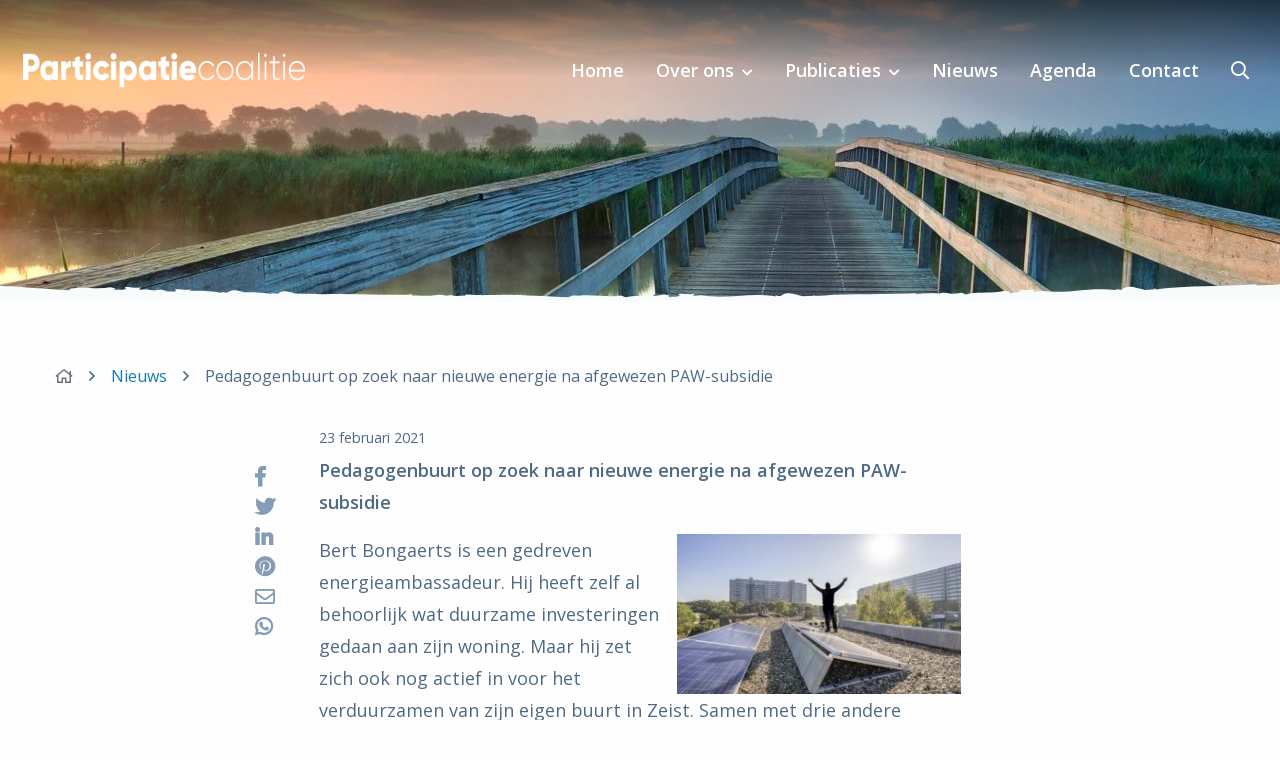

--- FILE ---
content_type: text/css
request_url: https://departicipatiecoalitie.nl/wp-content/themes/FoundationPress-child/assets/css/style-1677152948864.css
body_size: 24909
content:
@charset "UTF-8";/*!
 * Font Awesome Pro 5.0.12 by @fontawesome - https://fontawesome.com
 * License - https://fontawesome.com/license (Commercial License)
 */.fa,.fab,.fal,.far,.fas{-moz-osx-font-smoothing:grayscale;-webkit-font-smoothing:antialiased;display:inline-block;font-style:normal;font-variant:normal;text-rendering:auto;line-height:1}.fa-lg{font-size:1.33333em;line-height:.75em;vertical-align:-.0667em}.fa-xs{font-size:.75em}.fa-sm{font-size:.875em}.fa-1x{font-size:1em}.fa-2x{font-size:2em}.fa-3x{font-size:3em}.fa-4x{font-size:4em}.fa-5x{font-size:5em}.fa-6x{font-size:6em}.fa-7x{font-size:7em}.fa-8x{font-size:8em}.fa-9x{font-size:9em}.fa-10x{font-size:10em}.fa-fw{text-align:center;width:1.25em}.fa-ul{list-style-type:none;margin-left:2.5em;padding-left:0}.fa-ul>li{position:relative}.fa-li{left:-2em;position:absolute;text-align:center;width:2em;line-height:inherit}.fa-border{border:.08em solid #eee;border-radius:.1em;padding:.2em .25em .15em}.fa-pull-left{float:left}.fa-pull-right{float:right}.fa.fa-pull-left,.fab.fa-pull-left,.fal.fa-pull-left,.far.fa-pull-left,.fas.fa-pull-left{margin-right:.3em}.fa.fa-pull-right,.fab.fa-pull-right,.fal.fa-pull-right,.far.fa-pull-right,.fas.fa-pull-right{margin-left:.3em}.fa-spin{-webkit-animation:a 2s infinite linear;animation:a 2s infinite linear}.fa-pulse{-webkit-animation:a 1s infinite steps(8);animation:a 1s infinite steps(8)}@-webkit-keyframes a{0%{transform:rotate(0)}to{transform:rotate(1turn)}}@keyframes a{0%{transform:rotate(0)}to{transform:rotate(1turn)}}.fa-rotate-90{transform:rotate(90deg)}.fa-rotate-180{transform:rotate(180deg)}.fa-rotate-270{transform:rotate(270deg)}.fa-flip-horizontal{transform:scaleX(-1)}.fa-flip-vertical{transform:scaleY(-1)}.fa-flip-horizontal.fa-flip-vertical{transform:scale(-1)}:root .fa-flip-horizontal,:root .fa-flip-vertical,:root .fa-rotate-180,:root .fa-rotate-270,:root .fa-rotate-90{filter:none}.fa-stack{display:inline-block;height:2em;line-height:2em;position:relative;vertical-align:middle;width:2em}.fa-stack-1x,.fa-stack-2x{left:0;position:absolute;text-align:center;width:100%}.fa-stack-1x{line-height:inherit}.fa-stack-2x{font-size:2em}.fa-inverse{color:#fff}.fa-500px:before{content:"\f26e"}.fa-accessible-icon:before{content:"\f368"}.fa-accusoft:before{content:"\f369"}.fa-address-book:before{content:"\f2b9"}.fa-address-card:before{content:"\f2bb"}.fa-adjust:before{content:"\f042"}.fa-adn:before{content:"\f170"}.fa-adversal:before{content:"\f36a"}.fa-affiliatetheme:before{content:"\f36b"}.fa-alarm-clock:before{content:"\f34e"}.fa-algolia:before{content:"\f36c"}.fa-align-center:before{content:"\f037"}.fa-align-justify:before{content:"\f039"}.fa-align-left:before{content:"\f036"}.fa-align-right:before{content:"\f038"}.fa-allergies:before{content:"\f461"}.fa-amazon:before{content:"\f270"}.fa-amazon-pay:before{content:"\f42c"}.fa-ambulance:before{content:"\f0f9"}.fa-american-sign-language-interpreting:before{content:"\f2a3"}.fa-amilia:before{content:"\f36d"}.fa-anchor:before{content:"\f13d"}.fa-android:before{content:"\f17b"}.fa-angellist:before{content:"\f209"}.fa-angle-double-down:before{content:"\f103"}.fa-angle-double-left:before{content:"\f100"}.fa-angle-double-right:before{content:"\f101"}.fa-angle-double-up:before{content:"\f102"}.fa-angle-down:before{content:"\f107"}.fa-angle-left:before{content:"\f104"}.fa-angle-right:before{content:"\f105"}.fa-angle-up:before{content:"\f106"}.fa-angrycreative:before{content:"\f36e"}.fa-angular:before{content:"\f420"}.fa-app-store:before{content:"\f36f"}.fa-app-store-ios:before{content:"\f370"}.fa-apper:before{content:"\f371"}.fa-apple:before{content:"\f179"}.fa-apple-pay:before{content:"\f415"}.fa-archive:before{content:"\f187"}.fa-arrow-alt-circle-down:before{content:"\f358"}.fa-arrow-alt-circle-left:before{content:"\f359"}.fa-arrow-alt-circle-right:before{content:"\f35a"}.fa-arrow-alt-circle-up:before{content:"\f35b"}.fa-arrow-alt-down:before{content:"\f354"}.fa-arrow-alt-from-bottom:before{content:"\f346"}.fa-arrow-alt-from-left:before{content:"\f347"}.fa-arrow-alt-from-right:before{content:"\f348"}.fa-arrow-alt-from-top:before{content:"\f349"}.fa-arrow-alt-left:before{content:"\f355"}.fa-arrow-alt-right:before{content:"\f356"}.fa-arrow-alt-square-down:before{content:"\f350"}.fa-arrow-alt-square-left:before{content:"\f351"}.fa-arrow-alt-square-right:before{content:"\f352"}.fa-arrow-alt-square-up:before{content:"\f353"}.fa-arrow-alt-to-bottom:before{content:"\f34a"}.fa-arrow-alt-to-left:before{content:"\f34b"}.fa-arrow-alt-to-right:before{content:"\f34c"}.fa-arrow-alt-to-top:before{content:"\f34d"}.fa-arrow-alt-up:before{content:"\f357"}.fa-arrow-circle-down:before{content:"\f0ab"}.fa-arrow-circle-left:before{content:"\f0a8"}.fa-arrow-circle-right:before{content:"\f0a9"}.fa-arrow-circle-up:before{content:"\f0aa"}.fa-arrow-down:before{content:"\f063"}.fa-arrow-from-bottom:before{content:"\f342"}.fa-arrow-from-left:before{content:"\f343"}.fa-arrow-from-right:before{content:"\f344"}.fa-arrow-from-top:before{content:"\f345"}.fa-arrow-left:before{content:"\f060"}.fa-arrow-right:before{content:"\f061"}.fa-arrow-square-down:before{content:"\f339"}.fa-arrow-square-left:before{content:"\f33a"}.fa-arrow-square-right:before{content:"\f33b"}.fa-arrow-square-up:before{content:"\f33c"}.fa-arrow-to-bottom:before{content:"\f33d"}.fa-arrow-to-left:before{content:"\f33e"}.fa-arrow-to-right:before{content:"\f340"}.fa-arrow-to-top:before{content:"\f341"}.fa-arrow-up:before{content:"\f062"}.fa-arrows:before{content:"\f047"}.fa-arrows-alt:before{content:"\f0b2"}.fa-arrows-alt-h:before{content:"\f337"}.fa-arrows-alt-v:before{content:"\f338"}.fa-arrows-h:before{content:"\f07e"}.fa-arrows-v:before{content:"\f07d"}.fa-assistive-listening-systems:before{content:"\f2a2"}.fa-asterisk:before{content:"\f069"}.fa-asymmetrik:before{content:"\f372"}.fa-at:before{content:"\f1fa"}.fa-audible:before{content:"\f373"}.fa-audio-description:before{content:"\f29e"}.fa-autoprefixer:before{content:"\f41c"}.fa-avianex:before{content:"\f374"}.fa-aviato:before{content:"\f421"}.fa-aws:before{content:"\f375"}.fa-backward:before{content:"\f04a"}.fa-badge:before{content:"\f335"}.fa-badge-check:before{content:"\f336"}.fa-balance-scale:before{content:"\f24e"}.fa-ban:before{content:"\f05e"}.fa-band-aid:before{content:"\f462"}.fa-bandcamp:before{content:"\f2d5"}.fa-barcode:before{content:"\f02a"}.fa-barcode-alt:before{content:"\f463"}.fa-barcode-read:before{content:"\f464"}.fa-barcode-scan:before{content:"\f465"}.fa-bars:before{content:"\f0c9"}.fa-baseball:before{content:"\f432"}.fa-baseball-ball:before{content:"\f433"}.fa-basketball-ball:before{content:"\f434"}.fa-basketball-hoop:before{content:"\f435"}.fa-bath:before{content:"\f2cd"}.fa-battery-bolt:before{content:"\f376"}.fa-battery-empty:before{content:"\f244"}.fa-battery-full:before{content:"\f240"}.fa-battery-half:before{content:"\f242"}.fa-battery-quarter:before{content:"\f243"}.fa-battery-slash:before{content:"\f377"}.fa-battery-three-quarters:before{content:"\f241"}.fa-bed:before{content:"\f236"}.fa-beer:before{content:"\f0fc"}.fa-behance:before{content:"\f1b4"}.fa-behance-square:before{content:"\f1b5"}.fa-bell:before{content:"\f0f3"}.fa-bell-slash:before{content:"\f1f6"}.fa-bicycle:before{content:"\f206"}.fa-bimobject:before{content:"\f378"}.fa-binoculars:before{content:"\f1e5"}.fa-birthday-cake:before{content:"\f1fd"}.fa-bitbucket:before{content:"\f171"}.fa-bitcoin:before{content:"\f379"}.fa-bity:before{content:"\f37a"}.fa-black-tie:before{content:"\f27e"}.fa-blackberry:before{content:"\f37b"}.fa-blanket:before{content:"\f498"}.fa-blind:before{content:"\f29d"}.fa-blogger:before{content:"\f37c"}.fa-blogger-b:before{content:"\f37d"}.fa-bluetooth:before{content:"\f293"}.fa-bluetooth-b:before{content:"\f294"}.fa-bold:before{content:"\f032"}.fa-bolt:before{content:"\f0e7"}.fa-bomb:before{content:"\f1e2"}.fa-book:before{content:"\f02d"}.fa-book-heart:before{content:"\f499"}.fa-bookmark:before{content:"\f02e"}.fa-bowling-ball:before{content:"\f436"}.fa-bowling-pins:before{content:"\f437"}.fa-box:before{content:"\f466"}.fa-box-alt:before{content:"\f49a"}.fa-box-check:before{content:"\f467"}.fa-box-fragile:before{content:"\f49b"}.fa-box-full:before{content:"\f49c"}.fa-box-heart:before{content:"\f49d"}.fa-box-open:before{content:"\f49e"}.fa-box-up:before{content:"\f49f"}.fa-box-usd:before{content:"\f4a0"}.fa-boxes:before{content:"\f468"}.fa-boxes-alt:before{content:"\f4a1"}.fa-boxing-glove:before{content:"\f438"}.fa-braille:before{content:"\f2a1"}.fa-briefcase:before{content:"\f0b1"}.fa-briefcase-medical:before{content:"\f469"}.fa-browser:before{content:"\f37e"}.fa-btc:before{content:"\f15a"}.fa-bug:before{content:"\f188"}.fa-building:before{content:"\f1ad"}.fa-bullhorn:before{content:"\f0a1"}.fa-bullseye:before{content:"\f140"}.fa-burn:before{content:"\f46a"}.fa-buromobelexperte:before{content:"\f37f"}.fa-bus:before{content:"\f207"}.fa-buysellads:before{content:"\f20d"}.fa-calculator:before{content:"\f1ec"}.fa-calendar:before{content:"\f133"}.fa-calendar-alt:before{content:"\f073"}.fa-calendar-check:before{content:"\f274"}.fa-calendar-edit:before{content:"\f333"}.fa-calendar-exclamation:before{content:"\f334"}.fa-calendar-minus:before{content:"\f272"}.fa-calendar-plus:before{content:"\f271"}.fa-calendar-times:before{content:"\f273"}.fa-camera:before{content:"\f030"}.fa-camera-alt:before{content:"\f332"}.fa-camera-retro:before{content:"\f083"}.fa-capsules:before{content:"\f46b"}.fa-car:before{content:"\f1b9"}.fa-caret-circle-down:before{content:"\f32d"}.fa-caret-circle-left:before{content:"\f32e"}.fa-caret-circle-right:before{content:"\f330"}.fa-caret-circle-up:before{content:"\f331"}.fa-caret-down:before{content:"\f0d7"}.fa-caret-left:before{content:"\f0d9"}.fa-caret-right:before{content:"\f0da"}.fa-caret-square-down:before{content:"\f150"}.fa-caret-square-left:before{content:"\f191"}.fa-caret-square-right:before{content:"\f152"}.fa-caret-square-up:before{content:"\f151"}.fa-caret-up:before{content:"\f0d8"}.fa-cart-arrow-down:before{content:"\f218"}.fa-cart-plus:before{content:"\f217"}.fa-cc-amazon-pay:before{content:"\f42d"}.fa-cc-amex:before{content:"\f1f3"}.fa-cc-apple-pay:before{content:"\f416"}.fa-cc-diners-club:before{content:"\f24c"}.fa-cc-discover:before{content:"\f1f2"}.fa-cc-jcb:before{content:"\f24b"}.fa-cc-mastercard:before{content:"\f1f1"}.fa-cc-paypal:before{content:"\f1f4"}.fa-cc-stripe:before{content:"\f1f5"}.fa-cc-visa:before{content:"\f1f0"}.fa-centercode:before{content:"\f380"}.fa-certificate:before{content:"\f0a3"}.fa-chart-area:before{content:"\f1fe"}.fa-chart-bar:before{content:"\f080"}.fa-chart-line:before{content:"\f201"}.fa-chart-pie:before{content:"\f200"}.fa-check:before{content:"\f00c"}.fa-check-circle:before{content:"\f058"}.fa-check-square:before{content:"\f14a"}.fa-chess:before{content:"\f439"}.fa-chess-bishop:before{content:"\f43a"}.fa-chess-bishop-alt:before{content:"\f43b"}.fa-chess-board:before{content:"\f43c"}.fa-chess-clock:before{content:"\f43d"}.fa-chess-clock-alt:before{content:"\f43e"}.fa-chess-king:before{content:"\f43f"}.fa-chess-king-alt:before{content:"\f440"}.fa-chess-knight:before{content:"\f441"}.fa-chess-knight-alt:before{content:"\f442"}.fa-chess-pawn:before{content:"\f443"}.fa-chess-pawn-alt:before{content:"\f444"}.fa-chess-queen:before{content:"\f445"}.fa-chess-queen-alt:before{content:"\f446"}.fa-chess-rook:before{content:"\f447"}.fa-chess-rook-alt:before{content:"\f448"}.fa-chevron-circle-down:before{content:"\f13a"}.fa-chevron-circle-left:before{content:"\f137"}.fa-chevron-circle-right:before{content:"\f138"}.fa-chevron-circle-up:before{content:"\f139"}.fa-chevron-double-down:before{content:"\f322"}.fa-chevron-double-left:before{content:"\f323"}.fa-chevron-double-right:before{content:"\f324"}.fa-chevron-double-up:before{content:"\f325"}.fa-chevron-down:before{content:"\f078"}.fa-chevron-left:before{content:"\f053"}.fa-chevron-right:before{content:"\f054"}.fa-chevron-square-down:before{content:"\f329"}.fa-chevron-square-left:before{content:"\f32a"}.fa-chevron-square-right:before{content:"\f32b"}.fa-chevron-square-up:before{content:"\f32c"}.fa-chevron-up:before{content:"\f077"}.fa-child:before{content:"\f1ae"}.fa-chrome:before{content:"\f268"}.fa-circle:before{content:"\f111"}.fa-circle-notch:before{content:"\f1ce"}.fa-clipboard:before{content:"\f328"}.fa-clipboard-check:before{content:"\f46c"}.fa-clipboard-list:before{content:"\f46d"}.fa-clock:before{content:"\f017"}.fa-clone:before{content:"\f24d"}.fa-closed-captioning:before{content:"\f20a"}.fa-cloud:before{content:"\f0c2"}.fa-cloud-download:before{content:"\f0ed"}.fa-cloud-download-alt:before{content:"\f381"}.fa-cloud-upload:before{content:"\f0ee"}.fa-cloud-upload-alt:before{content:"\f382"}.fa-cloudscale:before{content:"\f383"}.fa-cloudsmith:before{content:"\f384"}.fa-cloudversify:before{content:"\f385"}.fa-club:before{content:"\f327"}.fa-code:before{content:"\f121"}.fa-code-branch:before{content:"\f126"}.fa-code-commit:before{content:"\f386"}.fa-code-merge:before{content:"\f387"}.fa-codepen:before{content:"\f1cb"}.fa-codiepie:before{content:"\f284"}.fa-coffee:before{content:"\f0f4"}.fa-cog:before{content:"\f013"}.fa-cogs:before{content:"\f085"}.fa-columns:before{content:"\f0db"}.fa-comment:before{content:"\f075"}.fa-comment-alt:before{content:"\f27a"}.fa-comment-alt-check:before{content:"\f4a2"}.fa-comment-alt-dots:before{content:"\f4a3"}.fa-comment-alt-edit:before{content:"\f4a4"}.fa-comment-alt-exclamation:before{content:"\f4a5"}.fa-comment-alt-lines:before{content:"\f4a6"}.fa-comment-alt-minus:before{content:"\f4a7"}.fa-comment-alt-plus:before{content:"\f4a8"}.fa-comment-alt-slash:before{content:"\f4a9"}.fa-comment-alt-smile:before{content:"\f4aa"}.fa-comment-alt-times:before{content:"\f4ab"}.fa-comment-check:before{content:"\f4ac"}.fa-comment-dots:before{content:"\f4ad"}.fa-comment-edit:before{content:"\f4ae"}.fa-comment-exclamation:before{content:"\f4af"}.fa-comment-lines:before{content:"\f4b0"}.fa-comment-minus:before{content:"\f4b1"}.fa-comment-plus:before{content:"\f4b2"}.fa-comment-slash:before{content:"\f4b3"}.fa-comment-smile:before{content:"\f4b4"}.fa-comment-times:before{content:"\f4b5"}.fa-comments:before{content:"\f086"}.fa-comments-alt:before{content:"\f4b6"}.fa-compass:before{content:"\f14e"}.fa-compress:before{content:"\f066"}.fa-compress-alt:before{content:"\f422"}.fa-compress-wide:before{content:"\f326"}.fa-connectdevelop:before{content:"\f20e"}.fa-container-storage:before{content:"\f4b7"}.fa-contao:before{content:"\f26d"}.fa-conveyor-belt:before{content:"\f46e"}.fa-conveyor-belt-alt:before{content:"\f46f"}.fa-copy:before{content:"\f0c5"}.fa-copyright:before{content:"\f1f9"}.fa-couch:before{content:"\f4b8"}.fa-cpanel:before{content:"\f388"}.fa-creative-commons:before{content:"\f25e"}.fa-creative-commons-by:before{content:"\f4e7"}.fa-creative-commons-nc:before{content:"\f4e8"}.fa-creative-commons-nc-eu:before{content:"\f4e9"}.fa-creative-commons-nc-jp:before{content:"\f4ea"}.fa-creative-commons-nd:before{content:"\f4eb"}.fa-creative-commons-pd:before{content:"\f4ec"}.fa-creative-commons-pd-alt:before{content:"\f4ed"}.fa-creative-commons-remix:before{content:"\f4ee"}.fa-creative-commons-sa:before{content:"\f4ef"}.fa-creative-commons-sampling:before{content:"\f4f0"}.fa-creative-commons-sampling-plus:before{content:"\f4f1"}.fa-creative-commons-share:before{content:"\f4f2"}.fa-creative-commons-zero:before{content:"\f4f3"}.fa-credit-card:before{content:"\f09d"}.fa-credit-card-blank:before{content:"\f389"}.fa-credit-card-front:before{content:"\f38a"}.fa-cricket:before{content:"\f449"}.fa-crop:before{content:"\f125"}.fa-crosshairs:before{content:"\f05b"}.fa-css3:before{content:"\f13c"}.fa-css3-alt:before{content:"\f38b"}.fa-cube:before{content:"\f1b2"}.fa-cubes:before{content:"\f1b3"}.fa-curling:before{content:"\f44a"}.fa-cut:before{content:"\f0c4"}.fa-cuttlefish:before{content:"\f38c"}.fa-d-and-d:before{content:"\f38d"}.fa-dashcube:before{content:"\f210"}.fa-database:before{content:"\f1c0"}.fa-deaf:before{content:"\f2a4"}.fa-delicious:before{content:"\f1a5"}.fa-deploydog:before{content:"\f38e"}.fa-deskpro:before{content:"\f38f"}.fa-desktop:before{content:"\f108"}.fa-desktop-alt:before{content:"\f390"}.fa-deviantart:before{content:"\f1bd"}.fa-diagnoses:before{content:"\f470"}.fa-diamond:before{content:"\f219"}.fa-digg:before{content:"\f1a6"}.fa-digital-ocean:before{content:"\f391"}.fa-discord:before{content:"\f392"}.fa-discourse:before{content:"\f393"}.fa-dna:before{content:"\f471"}.fa-dochub:before{content:"\f394"}.fa-docker:before{content:"\f395"}.fa-dollar-sign:before{content:"\f155"}.fa-dolly:before{content:"\f472"}.fa-dolly-empty:before{content:"\f473"}.fa-dolly-flatbed:before{content:"\f474"}.fa-dolly-flatbed-alt:before{content:"\f475"}.fa-dolly-flatbed-empty:before{content:"\f476"}.fa-donate:before{content:"\f4b9"}.fa-dot-circle:before{content:"\f192"}.fa-dove:before{content:"\f4ba"}.fa-download:before{content:"\f019"}.fa-draft2digital:before{content:"\f396"}.fa-dribbble:before{content:"\f17d"}.fa-dribbble-square:before{content:"\f397"}.fa-dropbox:before{content:"\f16b"}.fa-drupal:before{content:"\f1a9"}.fa-dumbbell:before{content:"\f44b"}.fa-dyalog:before{content:"\f399"}.fa-earlybirds:before{content:"\f39a"}.fa-ebay:before{content:"\f4f4"}.fa-edge:before{content:"\f282"}.fa-edit:before{content:"\f044"}.fa-eject:before{content:"\f052"}.fa-elementor:before{content:"\f430"}.fa-ellipsis-h:before{content:"\f141"}.fa-ellipsis-h-alt:before{content:"\f39b"}.fa-ellipsis-v:before{content:"\f142"}.fa-ellipsis-v-alt:before{content:"\f39c"}.fa-ember:before{content:"\f423"}.fa-empire:before{content:"\f1d1"}.fa-envelope:before{content:"\f0e0"}.fa-envelope-open:before{content:"\f2b6"}.fa-envelope-square:before{content:"\f199"}.fa-envira:before{content:"\f299"}.fa-eraser:before{content:"\f12d"}.fa-erlang:before{content:"\f39d"}.fa-ethereum:before{content:"\f42e"}.fa-etsy:before{content:"\f2d7"}.fa-euro-sign:before{content:"\f153"}.fa-exchange:before{content:"\f0ec"}.fa-exchange-alt:before{content:"\f362"}.fa-exclamation:before{content:"\f12a"}.fa-exclamation-circle:before{content:"\f06a"}.fa-exclamation-square:before{content:"\f321"}.fa-exclamation-triangle:before{content:"\f071"}.fa-expand:before{content:"\f065"}.fa-expand-alt:before{content:"\f424"}.fa-expand-arrows:before{content:"\f31d"}.fa-expand-arrows-alt:before{content:"\f31e"}.fa-expand-wide:before{content:"\f320"}.fa-expeditedssl:before{content:"\f23e"}.fa-external-link:before{content:"\f08e"}.fa-external-link-alt:before{content:"\f35d"}.fa-external-link-square:before{content:"\f14c"}.fa-external-link-square-alt:before{content:"\f360"}.fa-eye:before{content:"\f06e"}.fa-eye-dropper:before{content:"\f1fb"}.fa-eye-slash:before{content:"\f070"}.fa-facebook:before{content:"\f09a"}.fa-facebook-f:before{content:"\f39e"}.fa-facebook-messenger:before{content:"\f39f"}.fa-facebook-square:before{content:"\f082"}.fa-fast-backward:before{content:"\f049"}.fa-fast-forward:before{content:"\f050"}.fa-fax:before{content:"\f1ac"}.fa-female:before{content:"\f182"}.fa-field-hockey:before{content:"\f44c"}.fa-fighter-jet:before{content:"\f0fb"}.fa-file:before{content:"\f15b"}.fa-file-alt:before{content:"\f15c"}.fa-file-archive:before{content:"\f1c6"}.fa-file-audio:before{content:"\f1c7"}.fa-file-check:before{content:"\f316"}.fa-file-code:before{content:"\f1c9"}.fa-file-edit:before{content:"\f31c"}.fa-file-excel:before{content:"\f1c3"}.fa-file-exclamation:before{content:"\f31a"}.fa-file-image:before{content:"\f1c5"}.fa-file-medical:before{content:"\f477"}.fa-file-medical-alt:before{content:"\f478"}.fa-file-minus:before{content:"\f318"}.fa-file-pdf:before{content:"\f1c1"}.fa-file-plus:before{content:"\f319"}.fa-file-powerpoint:before{content:"\f1c4"}.fa-file-times:before{content:"\f317"}.fa-file-video:before{content:"\f1c8"}.fa-file-word:before{content:"\f1c2"}.fa-film:before{content:"\f008"}.fa-film-alt:before{content:"\f3a0"}.fa-filter:before{content:"\f0b0"}.fa-fire:before{content:"\f06d"}.fa-fire-extinguisher:before{content:"\f134"}.fa-firefox:before{content:"\f269"}.fa-first-aid:before{content:"\f479"}.fa-first-order:before{content:"\f2b0"}.fa-first-order-alt:before{content:"\f50a"}.fa-firstdraft:before{content:"\f3a1"}.fa-flag:before{content:"\f024"}.fa-flag-checkered:before{content:"\f11e"}.fa-flask:before{content:"\f0c3"}.fa-flickr:before{content:"\f16e"}.fa-flipboard:before{content:"\f44d"}.fa-fly:before{content:"\f417"}.fa-folder:before{content:"\f07b"}.fa-folder-open:before{content:"\f07c"}.fa-font:before{content:"\f031"}.fa-font-awesome:before{content:"\f2b4"}.fa-font-awesome-alt:before{content:"\f35c"}.fa-font-awesome-flag:before{content:"\f425"}.fa-font-awesome-logo-full:before{content:"\f4e6"}.fa-fonticons:before{content:"\f280"}.fa-fonticons-fi:before{content:"\f3a2"}.fa-football-ball:before{content:"\f44e"}.fa-football-helmet:before{content:"\f44f"}.fa-forklift:before{content:"\f47a"}.fa-fort-awesome:before{content:"\f286"}.fa-fort-awesome-alt:before{content:"\f3a3"}.fa-forumbee:before{content:"\f211"}.fa-forward:before{content:"\f04e"}.fa-foursquare:before{content:"\f180"}.fa-fragile:before{content:"\f4bb"}.fa-free-code-camp:before{content:"\f2c5"}.fa-freebsd:before{content:"\f3a4"}.fa-frown:before{content:"\f119"}.fa-fulcrum:before{content:"\f50b"}.fa-futbol:before{content:"\f1e3"}.fa-galactic-republic:before{content:"\f50c"}.fa-galactic-senate:before{content:"\f50d"}.fa-gamepad:before{content:"\f11b"}.fa-gavel:before{content:"\f0e3"}.fa-gem:before{content:"\f3a5"}.fa-genderless:before{content:"\f22d"}.fa-get-pocket:before{content:"\f265"}.fa-gg:before{content:"\f260"}.fa-gg-circle:before{content:"\f261"}.fa-gift:before{content:"\f06b"}.fa-git:before{content:"\f1d3"}.fa-git-square:before{content:"\f1d2"}.fa-github:before{content:"\f09b"}.fa-github-alt:before{content:"\f113"}.fa-github-square:before{content:"\f092"}.fa-gitkraken:before{content:"\f3a6"}.fa-gitlab:before{content:"\f296"}.fa-gitter:before{content:"\f426"}.fa-glass-martini:before{content:"\f000"}.fa-glide:before{content:"\f2a5"}.fa-glide-g:before{content:"\f2a6"}.fa-globe:before{content:"\f0ac"}.fa-gofore:before{content:"\f3a7"}.fa-golf-ball:before{content:"\f450"}.fa-golf-club:before{content:"\f451"}.fa-goodreads:before{content:"\f3a8"}.fa-goodreads-g:before{content:"\f3a9"}.fa-google:before{content:"\f1a0"}.fa-google-drive:before{content:"\f3aa"}.fa-google-play:before{content:"\f3ab"}.fa-google-plus:before{content:"\f2b3"}.fa-google-plus-g:before{content:"\f0d5"}.fa-google-plus-square:before{content:"\f0d4"}.fa-google-wallet:before{content:"\f1ee"}.fa-graduation-cap:before{content:"\f19d"}.fa-gratipay:before{content:"\f184"}.fa-grav:before{content:"\f2d6"}.fa-gripfire:before{content:"\f3ac"}.fa-grunt:before{content:"\f3ad"}.fa-gulp:before{content:"\f3ae"}.fa-h-square:before{content:"\f0fd"}.fa-h1:before{content:"\f313"}.fa-h2:before{content:"\f314"}.fa-h3:before{content:"\f315"}.fa-hacker-news:before{content:"\f1d4"}.fa-hacker-news-square:before{content:"\f3af"}.fa-hand-heart:before{content:"\f4bc"}.fa-hand-holding:before{content:"\f4bd"}.fa-hand-holding-box:before{content:"\f47b"}.fa-hand-holding-heart:before{content:"\f4be"}.fa-hand-holding-seedling:before{content:"\f4bf"}.fa-hand-holding-usd:before{content:"\f4c0"}.fa-hand-holding-water:before{content:"\f4c1"}.fa-hand-lizard:before{content:"\f258"}.fa-hand-paper:before{content:"\f256"}.fa-hand-peace:before{content:"\f25b"}.fa-hand-point-down:before{content:"\f0a7"}.fa-hand-point-left:before{content:"\f0a5"}.fa-hand-point-right:before{content:"\f0a4"}.fa-hand-point-up:before{content:"\f0a6"}.fa-hand-pointer:before{content:"\f25a"}.fa-hand-receiving:before{content:"\f47c"}.fa-hand-rock:before{content:"\f255"}.fa-hand-scissors:before{content:"\f257"}.fa-hand-spock:before{content:"\f259"}.fa-hands:before{content:"\f4c2"}.fa-hands-heart:before{content:"\f4c3"}.fa-hands-helping:before{content:"\f4c4"}.fa-hands-usd:before{content:"\f4c5"}.fa-handshake:before{content:"\f2b5"}.fa-handshake-alt:before{content:"\f4c6"}.fa-hashtag:before{content:"\f292"}.fa-hdd:before{content:"\f0a0"}.fa-heading:before{content:"\f1dc"}.fa-headphones:before{content:"\f025"}.fa-heart:before{content:"\f004"}.fa-heart-circle:before{content:"\f4c7"}.fa-heart-square:before{content:"\f4c8"}.fa-heartbeat:before{content:"\f21e"}.fa-hexagon:before{content:"\f312"}.fa-hips:before{content:"\f452"}.fa-hire-a-helper:before{content:"\f3b0"}.fa-history:before{content:"\f1da"}.fa-hockey-puck:before{content:"\f453"}.fa-hockey-sticks:before{content:"\f454"}.fa-home:before{content:"\f015"}.fa-home-heart:before{content:"\f4c9"}.fa-hooli:before{content:"\f427"}.fa-hospital:before{content:"\f0f8"}.fa-hospital-alt:before{content:"\f47d"}.fa-hospital-symbol:before{content:"\f47e"}.fa-hotjar:before{content:"\f3b1"}.fa-hourglass:before{content:"\f254"}.fa-hourglass-end:before{content:"\f253"}.fa-hourglass-half:before{content:"\f252"}.fa-hourglass-start:before{content:"\f251"}.fa-houzz:before{content:"\f27c"}.fa-html5:before{content:"\f13b"}.fa-hubspot:before{content:"\f3b2"}.fa-i-cursor:before{content:"\f246"}.fa-id-badge:before{content:"\f2c1"}.fa-id-card:before{content:"\f2c2"}.fa-id-card-alt:before{content:"\f47f"}.fa-image:before{content:"\f03e"}.fa-images:before{content:"\f302"}.fa-imdb:before{content:"\f2d8"}.fa-inbox:before{content:"\f01c"}.fa-inbox-in:before{content:"\f310"}.fa-inbox-out:before{content:"\f311"}.fa-indent:before{content:"\f03c"}.fa-industry:before{content:"\f275"}.fa-industry-alt:before{content:"\f3b3"}.fa-info:before{content:"\f129"}.fa-info-circle:before{content:"\f05a"}.fa-info-square:before{content:"\f30f"}.fa-instagram:before{content:"\f16d"}.fa-internet-explorer:before{content:"\f26b"}.fa-inventory:before{content:"\f480"}.fa-ioxhost:before{content:"\f208"}.fa-italic:before{content:"\f033"}.fa-itunes:before{content:"\f3b4"}.fa-itunes-note:before{content:"\f3b5"}.fa-jack-o-lantern:before{content:"\f30e"}.fa-java:before{content:"\f4e4"}.fa-jedi-order:before{content:"\f50e"}.fa-jenkins:before{content:"\f3b6"}.fa-joget:before{content:"\f3b7"}.fa-joomla:before{content:"\f1aa"}.fa-js:before{content:"\f3b8"}.fa-js-square:before{content:"\f3b9"}.fa-jsfiddle:before{content:"\f1cc"}.fa-key:before{content:"\f084"}.fa-keybase:before{content:"\f4f5"}.fa-keyboard:before{content:"\f11c"}.fa-keycdn:before{content:"\f3ba"}.fa-kickstarter:before{content:"\f3bb"}.fa-kickstarter-k:before{content:"\f3bc"}.fa-korvue:before{content:"\f42f"}.fa-lamp:before{content:"\f4ca"}.fa-language:before{content:"\f1ab"}.fa-laptop:before{content:"\f109"}.fa-laravel:before{content:"\f3bd"}.fa-lastfm:before{content:"\f202"}.fa-lastfm-square:before{content:"\f203"}.fa-leaf:before{content:"\f06c"}.fa-leaf-heart:before{content:"\f4cb"}.fa-leanpub:before{content:"\f212"}.fa-lemon:before{content:"\f094"}.fa-less:before{content:"\f41d"}.fa-level-down:before{content:"\f149"}.fa-level-down-alt:before{content:"\f3be"}.fa-level-up:before{content:"\f148"}.fa-level-up-alt:before{content:"\f3bf"}.fa-life-ring:before{content:"\f1cd"}.fa-lightbulb:before{content:"\f0eb"}.fa-line:before{content:"\f3c0"}.fa-link:before{content:"\f0c1"}.fa-linkedin:before{content:"\f08c"}.fa-linkedin-in:before{content:"\f0e1"}.fa-linode:before{content:"\f2b8"}.fa-linux:before{content:"\f17c"}.fa-lira-sign:before{content:"\f195"}.fa-list:before{content:"\f03a"}.fa-list-alt:before{content:"\f022"}.fa-list-ol:before{content:"\f0cb"}.fa-list-ul:before{content:"\f0ca"}.fa-location-arrow:before{content:"\f124"}.fa-lock:before{content:"\f023"}.fa-lock-alt:before{content:"\f30d"}.fa-lock-open:before{content:"\f3c1"}.fa-lock-open-alt:before{content:"\f3c2"}.fa-long-arrow-alt-down:before{content:"\f309"}.fa-long-arrow-alt-left:before{content:"\f30a"}.fa-long-arrow-alt-right:before{content:"\f30b"}.fa-long-arrow-alt-up:before{content:"\f30c"}.fa-long-arrow-down:before{content:"\f175"}.fa-long-arrow-left:before{content:"\f177"}.fa-long-arrow-right:before{content:"\f178"}.fa-long-arrow-up:before{content:"\f176"}.fa-loveseat:before{content:"\f4cc"}.fa-low-vision:before{content:"\f2a8"}.fa-luchador:before{content:"\f455"}.fa-lyft:before{content:"\f3c3"}.fa-magento:before{content:"\f3c4"}.fa-magic:before{content:"\f0d0"}.fa-magnet:before{content:"\f076"}.fa-male:before{content:"\f183"}.fa-mandalorian:before{content:"\f50f"}.fa-map:before{content:"\f279"}.fa-map-marker:before{content:"\f041"}.fa-map-marker-alt:before{content:"\f3c5"}.fa-map-pin:before{content:"\f276"}.fa-map-signs:before{content:"\f277"}.fa-mars:before{content:"\f222"}.fa-mars-double:before{content:"\f227"}.fa-mars-stroke:before{content:"\f229"}.fa-mars-stroke-h:before{content:"\f22b"}.fa-mars-stroke-v:before{content:"\f22a"}.fa-mastodon:before{content:"\f4f6"}.fa-maxcdn:before{content:"\f136"}.fa-medapps:before{content:"\f3c6"}.fa-medium:before{content:"\f23a"}.fa-medium-m:before{content:"\f3c7"}.fa-medkit:before{content:"\f0fa"}.fa-medrt:before{content:"\f3c8"}.fa-meetup:before{content:"\f2e0"}.fa-meh:before{content:"\f11a"}.fa-mercury:before{content:"\f223"}.fa-microchip:before{content:"\f2db"}.fa-microphone:before{content:"\f130"}.fa-microphone-alt:before{content:"\f3c9"}.fa-microphone-slash:before{content:"\f131"}.fa-microsoft:before{content:"\f3ca"}.fa-minus:before{content:"\f068"}.fa-minus-circle:before{content:"\f056"}.fa-minus-hexagon:before{content:"\f307"}.fa-minus-octagon:before{content:"\f308"}.fa-minus-square:before{content:"\f146"}.fa-mix:before{content:"\f3cb"}.fa-mixcloud:before{content:"\f289"}.fa-mizuni:before{content:"\f3cc"}.fa-mobile:before{content:"\f10b"}.fa-mobile-alt:before{content:"\f3cd"}.fa-mobile-android:before{content:"\f3ce"}.fa-mobile-android-alt:before{content:"\f3cf"}.fa-modx:before{content:"\f285"}.fa-monero:before{content:"\f3d0"}.fa-money-bill:before{content:"\f0d6"}.fa-money-bill-alt:before{content:"\f3d1"}.fa-moon:before{content:"\f186"}.fa-motorcycle:before{content:"\f21c"}.fa-mouse-pointer:before{content:"\f245"}.fa-music:before{content:"\f001"}.fa-napster:before{content:"\f3d2"}.fa-neuter:before{content:"\f22c"}.fa-newspaper:before{content:"\f1ea"}.fa-nintendo-switch:before{content:"\f418"}.fa-node:before{content:"\f419"}.fa-node-js:before{content:"\f3d3"}.fa-notes-medical:before{content:"\f481"}.fa-npm:before{content:"\f3d4"}.fa-ns8:before{content:"\f3d5"}.fa-nutritionix:before{content:"\f3d6"}.fa-object-group:before{content:"\f247"}.fa-object-ungroup:before{content:"\f248"}.fa-octagon:before{content:"\f306"}.fa-odnoklassniki:before{content:"\f263"}.fa-odnoklassniki-square:before{content:"\f264"}.fa-old-republic:before{content:"\f510"}.fa-opencart:before{content:"\f23d"}.fa-openid:before{content:"\f19b"}.fa-opera:before{content:"\f26a"}.fa-optin-monster:before{content:"\f23c"}.fa-osi:before{content:"\f41a"}.fa-outdent:before{content:"\f03b"}.fa-page4:before{content:"\f3d7"}.fa-pagelines:before{content:"\f18c"}.fa-paint-brush:before{content:"\f1fc"}.fa-palfed:before{content:"\f3d8"}.fa-pallet:before{content:"\f482"}.fa-pallet-alt:before{content:"\f483"}.fa-paper-plane:before{content:"\f1d8"}.fa-paperclip:before{content:"\f0c6"}.fa-parachute-box:before{content:"\f4cd"}.fa-paragraph:before{content:"\f1dd"}.fa-paste:before{content:"\f0ea"}.fa-patreon:before{content:"\f3d9"}.fa-pause:before{content:"\f04c"}.fa-pause-circle:before{content:"\f28b"}.fa-paw:before{content:"\f1b0"}.fa-paypal:before{content:"\f1ed"}.fa-pen:before{content:"\f304"}.fa-pen-alt:before{content:"\f305"}.fa-pen-square:before{content:"\f14b"}.fa-pencil:before{content:"\f040"}.fa-pencil-alt:before{content:"\f303"}.fa-pennant:before{content:"\f456"}.fa-people-carry:before{content:"\f4ce"}.fa-percent:before{content:"\f295"}.fa-periscope:before{content:"\f3da"}.fa-person-carry:before{content:"\f4cf"}.fa-person-dolly:before{content:"\f4d0"}.fa-person-dolly-empty:before{content:"\f4d1"}.fa-phabricator:before{content:"\f3db"}.fa-phoenix-framework:before{content:"\f3dc"}.fa-phoenix-squadron:before{content:"\f511"}.fa-phone:before{content:"\f095"}.fa-phone-plus:before{content:"\f4d2"}.fa-phone-slash:before{content:"\f3dd"}.fa-phone-square:before{content:"\f098"}.fa-phone-volume:before{content:"\f2a0"}.fa-php:before{content:"\f457"}.fa-pied-piper:before{content:"\f2ae"}.fa-pied-piper-alt:before{content:"\f1a8"}.fa-pied-piper-hat:before{content:"\f4e5"}.fa-pied-piper-pp:before{content:"\f1a7"}.fa-piggy-bank:before{content:"\f4d3"}.fa-pills:before{content:"\f484"}.fa-pinterest:before{content:"\f0d2"}.fa-pinterest-p:before{content:"\f231"}.fa-pinterest-square:before{content:"\f0d3"}.fa-plane:before{content:"\f072"}.fa-plane-alt:before{content:"\f3de"}.fa-play:before{content:"\f04b"}.fa-play-circle:before{content:"\f144"}.fa-playstation:before{content:"\f3df"}.fa-plug:before{content:"\f1e6"}.fa-plus:before{content:"\f067"}.fa-plus-circle:before{content:"\f055"}.fa-plus-hexagon:before{content:"\f300"}.fa-plus-octagon:before{content:"\f301"}.fa-plus-square:before{content:"\f0fe"}.fa-podcast:before{content:"\f2ce"}.fa-poo:before{content:"\f2fe"}.fa-portrait:before{content:"\f3e0"}.fa-pound-sign:before{content:"\f154"}.fa-power-off:before{content:"\f011"}.fa-prescription-bottle:before{content:"\f485"}.fa-prescription-bottle-alt:before{content:"\f486"}.fa-print:before{content:"\f02f"}.fa-procedures:before{content:"\f487"}.fa-product-hunt:before{content:"\f288"}.fa-pushed:before{content:"\f3e1"}.fa-puzzle-piece:before{content:"\f12e"}.fa-python:before{content:"\f3e2"}.fa-qq:before{content:"\f1d6"}.fa-qrcode:before{content:"\f029"}.fa-question:before{content:"\f128"}.fa-question-circle:before{content:"\f059"}.fa-question-square:before{content:"\f2fd"}.fa-quidditch:before{content:"\f458"}.fa-quinscape:before{content:"\f459"}.fa-quora:before{content:"\f2c4"}.fa-quote-left:before{content:"\f10d"}.fa-quote-right:before{content:"\f10e"}.fa-r-project:before{content:"\f4f7"}.fa-racquet:before{content:"\f45a"}.fa-ramp-loading:before{content:"\f4d4"}.fa-random:before{content:"\f074"}.fa-ravelry:before{content:"\f2d9"}.fa-react:before{content:"\f41b"}.fa-readme:before{content:"\f4d5"}.fa-rebel:before{content:"\f1d0"}.fa-rectangle-landscape:before{content:"\f2fa"}.fa-rectangle-portrait:before{content:"\f2fb"}.fa-rectangle-wide:before{content:"\f2fc"}.fa-recycle:before{content:"\f1b8"}.fa-red-river:before{content:"\f3e3"}.fa-reddit:before{content:"\f1a1"}.fa-reddit-alien:before{content:"\f281"}.fa-reddit-square:before{content:"\f1a2"}.fa-redo:before{content:"\f01e"}.fa-redo-alt:before{content:"\f2f9"}.fa-registered:before{content:"\f25d"}.fa-rendact:before{content:"\f3e4"}.fa-renren:before{content:"\f18b"}.fa-repeat:before{content:"\f363"}.fa-repeat-1:before{content:"\f365"}.fa-repeat-1-alt:before{content:"\f366"}.fa-repeat-alt:before{content:"\f364"}.fa-reply:before{content:"\f3e5"}.fa-reply-all:before{content:"\f122"}.fa-replyd:before{content:"\f3e6"}.fa-researchgate:before{content:"\f4f8"}.fa-resolving:before{content:"\f3e7"}.fa-retweet:before{content:"\f079"}.fa-retweet-alt:before{content:"\f361"}.fa-ribbon:before{content:"\f4d6"}.fa-road:before{content:"\f018"}.fa-rocket:before{content:"\f135"}.fa-rocketchat:before{content:"\f3e8"}.fa-rockrms:before{content:"\f3e9"}.fa-route:before{content:"\f4d7"}.fa-rss:before{content:"\f09e"}.fa-rss-square:before{content:"\f143"}.fa-ruble-sign:before{content:"\f158"}.fa-rupee-sign:before{content:"\f156"}.fa-safari:before{content:"\f267"}.fa-sass:before{content:"\f41e"}.fa-save:before{content:"\f0c7"}.fa-scanner:before{content:"\f488"}.fa-scanner-keyboard:before{content:"\f489"}.fa-scanner-touchscreen:before{content:"\f48a"}.fa-schlix:before{content:"\f3ea"}.fa-scribd:before{content:"\f28a"}.fa-scrubber:before{content:"\f2f8"}.fa-search:before{content:"\f002"}.fa-search-minus:before{content:"\f010"}.fa-search-plus:before{content:"\f00e"}.fa-searchengin:before{content:"\f3eb"}.fa-seedling:before{content:"\f4d8"}.fa-sellcast:before{content:"\f2da"}.fa-sellsy:before{content:"\f213"}.fa-server:before{content:"\f233"}.fa-servicestack:before{content:"\f3ec"}.fa-share:before{content:"\f064"}.fa-share-all:before{content:"\f367"}.fa-share-alt:before{content:"\f1e0"}.fa-share-alt-square:before{content:"\f1e1"}.fa-share-square:before{content:"\f14d"}.fa-shekel-sign:before{content:"\f20b"}.fa-shield:before{content:"\f132"}.fa-shield-alt:before{content:"\f3ed"}.fa-shield-check:before{content:"\f2f7"}.fa-ship:before{content:"\f21a"}.fa-shipping-fast:before{content:"\f48b"}.fa-shipping-timed:before{content:"\f48c"}.fa-shirtsinbulk:before{content:"\f214"}.fa-shopping-bag:before{content:"\f290"}.fa-shopping-basket:before{content:"\f291"}.fa-shopping-cart:before{content:"\f07a"}.fa-shower:before{content:"\f2cc"}.fa-shuttlecock:before{content:"\f45b"}.fa-sign:before{content:"\f4d9"}.fa-sign-in:before{content:"\f090"}.fa-sign-in-alt:before{content:"\f2f6"}.fa-sign-language:before{content:"\f2a7"}.fa-sign-out:before{content:"\f08b"}.fa-sign-out-alt:before{content:"\f2f5"}.fa-signal:before{content:"\f012"}.fa-simplybuilt:before{content:"\f215"}.fa-sistrix:before{content:"\f3ee"}.fa-sitemap:before{content:"\f0e8"}.fa-sith:before{content:"\f512"}.fa-skyatlas:before{content:"\f216"}.fa-skype:before{content:"\f17e"}.fa-slack:before{content:"\f198"}.fa-slack-hash:before{content:"\f3ef"}.fa-sliders-h:before{content:"\f1de"}.fa-sliders-h-square:before{content:"\f3f0"}.fa-sliders-v:before{content:"\f3f1"}.fa-sliders-v-square:before{content:"\f3f2"}.fa-slideshare:before{content:"\f1e7"}.fa-smile:before{content:"\f118"}.fa-smile-plus:before{content:"\f4da"}.fa-smoking:before{content:"\f48d"}.fa-snapchat:before{content:"\f2ab"}.fa-snapchat-ghost:before{content:"\f2ac"}.fa-snapchat-square:before{content:"\f2ad"}.fa-snowflake:before{content:"\f2dc"}.fa-sort:before{content:"\f0dc"}.fa-sort-alpha-down:before{content:"\f15d"}.fa-sort-alpha-up:before{content:"\f15e"}.fa-sort-amount-down:before{content:"\f160"}.fa-sort-amount-up:before{content:"\f161"}.fa-sort-down:before{content:"\f0dd"}.fa-sort-numeric-down:before{content:"\f162"}.fa-sort-numeric-up:before{content:"\f163"}.fa-sort-up:before{content:"\f0de"}.fa-soundcloud:before{content:"\f1be"}.fa-space-shuttle:before{content:"\f197"}.fa-spade:before{content:"\f2f4"}.fa-speakap:before{content:"\f3f3"}.fa-spinner:before{content:"\f110"}.fa-spinner-third:before{content:"\f3f4"}.fa-spotify:before{content:"\f1bc"}.fa-square:before{content:"\f0c8"}.fa-square-full:before{content:"\f45c"}.fa-stack-exchange:before{content:"\f18d"}.fa-stack-overflow:before{content:"\f16c"}.fa-star:before{content:"\f005"}.fa-star-exclamation:before{content:"\f2f3"}.fa-star-half:before{content:"\f089"}.fa-staylinked:before{content:"\f3f5"}.fa-steam:before{content:"\f1b6"}.fa-steam-square:before{content:"\f1b7"}.fa-steam-symbol:before{content:"\f3f6"}.fa-step-backward:before{content:"\f048"}.fa-step-forward:before{content:"\f051"}.fa-stethoscope:before{content:"\f0f1"}.fa-sticker-mule:before{content:"\f3f7"}.fa-sticky-note:before{content:"\f249"}.fa-stop:before{content:"\f04d"}.fa-stop-circle:before{content:"\f28d"}.fa-stopwatch:before{content:"\f2f2"}.fa-strava:before{content:"\f428"}.fa-street-view:before{content:"\f21d"}.fa-strikethrough:before{content:"\f0cc"}.fa-stripe:before{content:"\f429"}.fa-stripe-s:before{content:"\f42a"}.fa-studiovinari:before{content:"\f3f8"}.fa-stumbleupon:before{content:"\f1a4"}.fa-stumbleupon-circle:before{content:"\f1a3"}.fa-subscript:before{content:"\f12c"}.fa-subway:before{content:"\f239"}.fa-suitcase:before{content:"\f0f2"}.fa-sun:before{content:"\f185"}.fa-superpowers:before{content:"\f2dd"}.fa-superscript:before{content:"\f12b"}.fa-supple:before{content:"\f3f9"}.fa-sync:before{content:"\f021"}.fa-sync-alt:before{content:"\f2f1"}.fa-syringe:before{content:"\f48e"}.fa-table:before{content:"\f0ce"}.fa-table-tennis:before{content:"\f45d"}.fa-tablet:before{content:"\f10a"}.fa-tablet-alt:before{content:"\f3fa"}.fa-tablet-android:before{content:"\f3fb"}.fa-tablet-android-alt:before{content:"\f3fc"}.fa-tablet-rugged:before{content:"\f48f"}.fa-tablets:before{content:"\f490"}.fa-tachometer:before{content:"\f0e4"}.fa-tachometer-alt:before{content:"\f3fd"}.fa-tag:before{content:"\f02b"}.fa-tags:before{content:"\f02c"}.fa-tape:before{content:"\f4db"}.fa-tasks:before{content:"\f0ae"}.fa-taxi:before{content:"\f1ba"}.fa-teamspeak:before{content:"\f4f9"}.fa-telegram:before{content:"\f2c6"}.fa-telegram-plane:before{content:"\f3fe"}.fa-tencent-weibo:before{content:"\f1d5"}.fa-tennis-ball:before{content:"\f45e"}.fa-terminal:before{content:"\f120"}.fa-text-height:before{content:"\f034"}.fa-text-width:before{content:"\f035"}.fa-th:before{content:"\f00a"}.fa-th-large:before{content:"\f009"}.fa-th-list:before{content:"\f00b"}.fa-themeisle:before{content:"\f2b2"}.fa-thermometer:before{content:"\f491"}.fa-thermometer-empty:before{content:"\f2cb"}.fa-thermometer-full:before{content:"\f2c7"}.fa-thermometer-half:before{content:"\f2c9"}.fa-thermometer-quarter:before{content:"\f2ca"}.fa-thermometer-three-quarters:before{content:"\f2c8"}.fa-thumbs-down:before{content:"\f165"}.fa-thumbs-up:before{content:"\f164"}.fa-thumbtack:before{content:"\f08d"}.fa-ticket:before{content:"\f145"}.fa-ticket-alt:before{content:"\f3ff"}.fa-times:before{content:"\f00d"}.fa-times-circle:before{content:"\f057"}.fa-times-hexagon:before{content:"\f2ee"}.fa-times-octagon:before{content:"\f2f0"}.fa-times-square:before{content:"\f2d3"}.fa-tint:before{content:"\f043"}.fa-toggle-off:before{content:"\f204"}.fa-toggle-on:before{content:"\f205"}.fa-trade-federation:before{content:"\f513"}.fa-trademark:before{content:"\f25c"}.fa-train:before{content:"\f238"}.fa-transgender:before{content:"\f224"}.fa-transgender-alt:before{content:"\f225"}.fa-trash:before{content:"\f1f8"}.fa-trash-alt:before{content:"\f2ed"}.fa-tree:before{content:"\f1bb"}.fa-tree-alt:before{content:"\f400"}.fa-trello:before{content:"\f181"}.fa-triangle:before{content:"\f2ec"}.fa-tripadvisor:before{content:"\f262"}.fa-trophy:before{content:"\f091"}.fa-trophy-alt:before{content:"\f2eb"}.fa-truck:before{content:"\f0d1"}.fa-truck-container:before{content:"\f4dc"}.fa-truck-couch:before{content:"\f4dd"}.fa-truck-loading:before{content:"\f4de"}.fa-truck-moving:before{content:"\f4df"}.fa-truck-ramp:before{content:"\f4e0"}.fa-tty:before{content:"\f1e4"}.fa-tumblr:before{content:"\f173"}.fa-tumblr-square:before{content:"\f174"}.fa-tv:before{content:"\f26c"}.fa-tv-retro:before{content:"\f401"}.fa-twitch:before{content:"\f1e8"}.fa-twitter:before{content:"\f099"}.fa-twitter-square:before{content:"\f081"}.fa-typo3:before{content:"\f42b"}.fa-uber:before{content:"\f402"}.fa-uikit:before{content:"\f403"}.fa-umbrella:before{content:"\f0e9"}.fa-underline:before{content:"\f0cd"}.fa-undo:before{content:"\f0e2"}.fa-undo-alt:before{content:"\f2ea"}.fa-uniregistry:before{content:"\f404"}.fa-universal-access:before{content:"\f29a"}.fa-university:before{content:"\f19c"}.fa-unlink:before{content:"\f127"}.fa-unlock:before{content:"\f09c"}.fa-unlock-alt:before{content:"\f13e"}.fa-untappd:before{content:"\f405"}.fa-upload:before{content:"\f093"}.fa-usb:before{content:"\f287"}.fa-usd-circle:before{content:"\f2e8"}.fa-usd-square:before{content:"\f2e9"}.fa-user:before{content:"\f007"}.fa-user-alt:before{content:"\f406"}.fa-user-alt-slash:before{content:"\f4fa"}.fa-user-astronaut:before{content:"\f4fb"}.fa-user-check:before{content:"\f4fc"}.fa-user-circle:before{content:"\f2bd"}.fa-user-clock:before{content:"\f4fd"}.fa-user-cog:before{content:"\f4fe"}.fa-user-edit:before{content:"\f4ff"}.fa-user-friends:before{content:"\f500"}.fa-user-graduate:before{content:"\f501"}.fa-user-lock:before{content:"\f502"}.fa-user-md:before{content:"\f0f0"}.fa-user-minus:before{content:"\f503"}.fa-user-ninja:before{content:"\f504"}.fa-user-plus:before{content:"\f234"}.fa-user-secret:before{content:"\f21b"}.fa-user-shield:before{content:"\f505"}.fa-user-slash:before{content:"\f506"}.fa-user-tag:before{content:"\f507"}.fa-user-tie:before{content:"\f508"}.fa-user-times:before{content:"\f235"}.fa-users:before{content:"\f0c0"}.fa-users-cog:before{content:"\f509"}.fa-ussunnah:before{content:"\f407"}.fa-utensil-fork:before{content:"\f2e3"}.fa-utensil-knife:before{content:"\f2e4"}.fa-utensil-spoon:before{content:"\f2e5"}.fa-utensils:before{content:"\f2e7"}.fa-utensils-alt:before{content:"\f2e6"}.fa-vaadin:before{content:"\f408"}.fa-venus:before{content:"\f221"}.fa-venus-double:before{content:"\f226"}.fa-venus-mars:before{content:"\f228"}.fa-viacoin:before{content:"\f237"}.fa-viadeo:before{content:"\f2a9"}.fa-viadeo-square:before{content:"\f2aa"}.fa-vial:before{content:"\f492"}.fa-vials:before{content:"\f493"}.fa-viber:before{content:"\f409"}.fa-video:before{content:"\f03d"}.fa-video-plus:before{content:"\f4e1"}.fa-video-slash:before{content:"\f4e2"}.fa-vimeo:before{content:"\f40a"}.fa-vimeo-square:before{content:"\f194"}.fa-vimeo-v:before{content:"\f27d"}.fa-vine:before{content:"\f1ca"}.fa-vk:before{content:"\f189"}.fa-vnv:before{content:"\f40b"}.fa-volleyball-ball:before{content:"\f45f"}.fa-volume-down:before{content:"\f027"}.fa-volume-mute:before{content:"\f2e2"}.fa-volume-off:before{content:"\f026"}.fa-volume-up:before{content:"\f028"}.fa-vuejs:before{content:"\f41f"}.fa-warehouse:before{content:"\f494"}.fa-warehouse-alt:before{content:"\f495"}.fa-watch:before{content:"\f2e1"}.fa-weibo:before{content:"\f18a"}.fa-weight:before{content:"\f496"}.fa-weixin:before{content:"\f1d7"}.fa-whatsapp:before{content:"\f232"}.fa-whatsapp-square:before{content:"\f40c"}.fa-wheelchair:before{content:"\f193"}.fa-whistle:before{content:"\f460"}.fa-whmcs:before{content:"\f40d"}.fa-wifi:before{content:"\f1eb"}.fa-wikipedia-w:before{content:"\f266"}.fa-window:before{content:"\f40e"}.fa-window-alt:before{content:"\f40f"}.fa-window-close:before{content:"\f410"}.fa-window-maximize:before{content:"\f2d0"}.fa-window-minimize:before{content:"\f2d1"}.fa-window-restore:before{content:"\f2d2"}.fa-windows:before{content:"\f17a"}.fa-wine-glass:before{content:"\f4e3"}.fa-wolf-pack-battalion:before{content:"\f514"}.fa-won-sign:before{content:"\f159"}.fa-wordpress:before{content:"\f19a"}.fa-wordpress-simple:before{content:"\f411"}.fa-wpbeginner:before{content:"\f297"}.fa-wpexplorer:before{content:"\f2de"}.fa-wpforms:before{content:"\f298"}.fa-wrench:before{content:"\f0ad"}.fa-x-ray:before{content:"\f497"}.fa-xbox:before{content:"\f412"}.fa-xing:before{content:"\f168"}.fa-xing-square:before{content:"\f169"}.fa-y-combinator:before{content:"\f23b"}.fa-yahoo:before{content:"\f19e"}.fa-yandex:before{content:"\f413"}.fa-yandex-international:before{content:"\f414"}.fa-yelp:before{content:"\f1e9"}.fa-yen-sign:before{content:"\f157"}.fa-yoast:before{content:"\f2b1"}.fa-youtube:before{content:"\f167"}.fa-youtube-square:before{content:"\f431"}.sr-only{border:0;clip:rect(0,0,0,0);height:1px;margin:-1px;overflow:hidden;padding:0;position:absolute;width:1px}.sr-only-focusable:active,.sr-only-focusable:focus{clip:auto;height:auto;margin:0;overflow:visible;position:static;width:auto}@font-face{font-family:Font Awesome\ 5 Brands;font-style:normal;font-weight:400;src:url(../fonts/fa-brands-400.eot);src:url(../fonts/fa-brands-400.eot?#iefix) format("embedded-opentype"),url(../fonts/fa-brands-400.woff2) format("woff2"),url(../fonts/fa-brands-400.woff) format("woff"),url(../fonts/fa-brands-400.ttf) format("truetype"),url(../fonts/fa-brands-400.svg#fontawesome) format("svg")}.fab{font-family:Font Awesome\ 5 Brands}@font-face{font-family:Font Awesome\ 5 Pro;font-style:normal;font-weight:300;src:url(../fonts/fa-light-300.eot);src:url(../fonts/fa-light-300.eot?#iefix) format("embedded-opentype"),url(../fonts/fa-light-300.woff2) format("woff2"),url(../fonts/fa-light-300.woff) format("woff"),url(../fonts/fa-light-300.ttf) format("truetype"),url(../fonts/fa-light-300.svg#fontawesome) format("svg")}.fal{font-weight:300}@font-face{font-family:Font Awesome\ 5 Pro;font-style:normal;font-weight:400;src:url(../fonts/fa-regular-400.eot);src:url(../fonts/fa-regular-400.eot?#iefix) format("embedded-opentype"),url(../fonts/fa-regular-400.woff2) format("woff2"),url(../fonts/fa-regular-400.woff) format("woff"),url(../fonts/fa-regular-400.ttf) format("truetype"),url(../fonts/fa-regular-400.svg#fontawesome) format("svg")}.fal,.far{font-family:Font Awesome\ 5 Pro}.far{font-weight:400}@font-face{font-family:Font Awesome\ 5 Pro;font-style:normal;font-weight:900;src:url(../fonts/fa-solid-900.eot);src:url(../fonts/fa-solid-900.eot?#iefix) format("embedded-opentype"),url(../fonts/fa-solid-900.woff2) format("woff2"),url(../fonts/fa-solid-900.woff) format("woff"),url(../fonts/fa-solid-900.ttf) format("truetype"),url(../fonts/fa-solid-900.svg#fontawesome) format("svg")}.fa,.fas{font-family:Font Awesome\ 5 Pro;font-weight:900}.slick-slider{position:relative;display:block;box-sizing:border-box;-webkit-touch-callout:none;-webkit-user-select:none;-moz-user-select:none;-ms-user-select:none;user-select:none;touch-action:pan-y;-webkit-tap-highlight-color:transparent}.slick-list{position:relative;overflow:hidden;display:block;margin:0;padding:0}.slick-list:focus{outline:0}.slick-list.dragging{cursor:pointer;cursor:hand}.slick-slider .slick-list,.slick-slider .slick-track{transform:translate3d(0,0,0)}.slick-track{position:relative;left:0;top:0;display:block}.slick-track:after,.slick-track:before{content:"";display:table}.slick-track:after{clear:both}.slick-loading .slick-track{visibility:hidden}.slick-slide{float:left;height:100%;min-height:1px;display:none}[dir=rtl] .slick-slide{float:right}.slick-slide img{display:block}.slick-slide.slick-loading img{display:none}.slick-slide.dragging img{pointer-events:none}.slick-initialized .slick-slide{display:block}.slick-loading .slick-slide{visibility:hidden}.slick-vertical .slick-slide{display:block;height:auto;border:1px solid transparent}.slick-arrow.slick-hidden{display:none}.nice-select{-webkit-tap-highlight-color:transparent;background-color:#fff;border-radius:5px;border:solid 1px #e8e8e8;box-sizing:border-box;clear:both;cursor:pointer;display:block;float:left;font-family:inherit;font-size:14px;font-weight:400;height:42px;line-height:40px;outline:0;padding-left:18px;padding-right:30px;position:relative;text-align:left!important;transition:all .2s ease-in-out;-webkit-user-select:none;-moz-user-select:none;-ms-user-select:none;user-select:none;white-space:nowrap;width:auto}.nice-select:hover{border-color:#dbdbdb}.nice-select.open,.nice-select:active,.nice-select:focus{border-color:#999}.nice-select:after{border-bottom:2px solid #999;border-right:2px solid #999;content:"";display:block;height:5px;margin-top:-4px;pointer-events:none;position:absolute;right:12px;top:50%;transform-origin:66% 66%;transform:rotate(45deg);transition:all .15s ease-in-out;width:5px}.nice-select.open:after{transform:rotate(-135deg)}.nice-select.open .list{opacity:1;pointer-events:auto;transform:scale(1) translateY(0)}.nice-select.disabled{border-color:#ededed;color:#999;pointer-events:none}.nice-select.disabled:after{border-color:#ccc}.nice-select.wide{width:100%}.nice-select.wide .list{left:0!important;right:0!important}.nice-select.right{float:right}.nice-select.right .list{left:auto;right:0}.nice-select.small{font-size:12px;height:36px;line-height:34px}.nice-select.small:after{height:4px;width:4px}.nice-select.small .option{line-height:34px;min-height:34px}.nice-select .list{background-color:#fff;border-radius:5px;box-shadow:0 0 0 1px rgba(68,68,68,.11);box-sizing:border-box;margin-top:4px;opacity:0;overflow:hidden;padding:0;pointer-events:none;position:absolute;top:100%;left:0;transform-origin:50% 0;transform:scale(.75) translateY(-21px);transition:all .2s cubic-bezier(.5,0,0,1.25),opacity .15s ease-out;z-index:9}.nice-select .list:hover .option:not(:hover){background-color:transparent!important}.nice-select .option{cursor:pointer;font-weight:400;line-height:30px;list-style:none;min-height:30px;outline:0;padding-left:18px;padding-right:29px;text-align:left;transition:all .2s}.nice-select .option.focus,.nice-select .option.selected.focus,.nice-select .option:hover{background-color:#f6f6f6}.nice-select .option.selected{font-weight:700}.nice-select .option.disabled{background-color:transparent;color:#999;cursor:default}.no-csspointerevents .nice-select .list{display:none}.no-csspointerevents .nice-select.open .list{display:block}.gform_body,.gform_footer,.gform_heading{clear:both;padding-bottom:20px}ul.gform_fields{list-style:none;margin:0 -15px;padding:0}li.gfield{clear:both;overflow:auto;padding:0 15px 20px}.ginput_container span{margin-bottom:10px}.ginput_container input.large,.ginput_container select.large,.ginput_container textarea.large{width:100%}.ginput_container input.medium,.ginput_container select.medium,.ginput_container textarea.medium{width:66%}.ginput_container input.small,.ginput_container select.small,.ginput_container textarea.small{width:33%}.ginput_container input,.ginput_container textarea{margin:2px}.left_label label.gfield_label{float:left;width:25%}.right_label label.gfield_label{float:right;width:25%}.gfield_required{padding-left:5px}ul.gfield_checkbox,ul.gfield_radio{list-style:none;padding:0}ul.gfield_checkbox input,ul.gfield_radio input{margin-right:10px;position:relative;top:-1px}ul.gfield_radio input{margin-left:2px}.gsection h2{border-bottom:3px solid #000;padding-bottom:15px}.gf_progressbar_wrapper{padding-bottom:15px}.gf_progressbar{background:gray}.gf_progressbar_percentage{background:red;padding:5px 10px;text-align:right}.gfield_time_ampm,.gfield_time_hour,.gfield_time_minute{display:inline;display:inline-block}.gfield_time_hour label,.gfield_time_minute label{display:block}.gfield_time_ampm{vertical-align:top}.validation_error{display:none}li.gfield.gfield_error label.gfield_label{display:none}li.gfield.gfield_error [type=color],li.gfield.gfield_error [type=date],li.gfield.gfield_error [type=datetime-local],li.gfield.gfield_error [type=datetime],li.gfield.gfield_error [type=email],li.gfield.gfield_error [type=month],li.gfield.gfield_error [type=number],li.gfield.gfield_error [type=password],li.gfield.gfield_error [type=search],li.gfield.gfield_error [type=tel],li.gfield.gfield_error [type=text],li.gfield.gfield_error [type=time],li.gfield.gfield_error [type=url],li.gfield.gfield_error [type=week],li.gfield.gfield_error textarea{border:1px solid red}li.gfield .validation_message{display:none}.gform_validation_container{display:none}.ginput_full{display:block}.ginput_full input,.ginput_full select,.ginput_full textarea{margin-bottom:5px;width:100%}.ginput_full label{display:block}.ginput_left{float:left;padding-right:10px;width:50%}.ginput_left input,.ginput_left select,.ginput_left textarea{margin-bottom:5px;width:100%}.ginput_left label{display:block}.ginput_right{float:right;width:50%}.ginput_right input,.ginput_right select,.ginput_right textarea{margin-bottom:5px;width:100%}.ginput_right label{display:block}.ginput_right{float:right;width:50%}li.gf_left_half{clear:none;float:left;padding-right:10px;padding-bottom:10px;width:50%}li.gf_right_half{clear:none;float:right;padding-bottom:10px;width:50%}li.gf_left_third{clear:none;float:left;padding-right:10px;padding-bottom:10px;width:33%}li.gf_middle_third{clear:none;float:left;padding-right:10px;padding-bottom:10px;width:34%}li.gf_right_third{clear:none;float:right;padding-bottom:10px;width:33%}li.gf_first_quarter{clear:none;float:left;padding-right:10px;padding-bottom:10px;width:25%}li.gf_second_quarter{clear:none;float:left;padding-right:10px;padding-bottom:10px;width:25%}li.gf_third_quarter{clear:none;float:left;padding-bottom:10px;width:25%}li.gf_fourth_quarter{clear:none;float:right;padding-bottom:10px;width:25%}@media screen and (max-width:480px){li.gf_first_quarter,li.gf_fourth_quarter,li.gf_left_half,li.gf_left_third,li.gf_middle_third,li.gf_right_half,li.gf_right_third,li.gf_second_quarter,li.gf_third_quarter{width:100%}}.gf_list_2col ul.gfield_checkbox li,.gf_list_2col ul.gfield_radio li{float:left;padding-bottom:10px;width:50%}.gf_list_3col ul.gfield_checkbox li,.gf_list_3col ul.gfield_radio li{float:left;padding-bottom:10px;width:33%}.gf_list_4col ul.gfield_checkbox li,.gf_list_4col ul.gfield_radio li{float:left;padding-bottom:10px;width:25%}.gf_list_5col ul.gfield_checkbox li,.gf_list_5col ul.gfield_radio li{float:left;padding-bottom:10px;width:20%}.gf_list_inline ul.gfield_checkbox li,.gf_list_inline ul.gfield_radio li{display:inline-block;padding-right:10px;padding-bottom:10px}@media screen and (max-width:480px){.gf_list_2col ul.gfield_checkbox li,.gf_list_2col ul.gfield_radio li,.gf_list_3col ul.gfield_checkbox li,.gf_list_3col ul.gfield_radio li,.gf_list_4col ul.gfield_checkbox li,.gf_list_4col ul.gfield_radio li,.gf_list_5col ul.gfield_checkbox li,.gf_list_5col ul.gfield_radio li{width:100%}}html.with-featherlight{overflow:auto}.featherlight{display:none;position:fixed;top:0;right:0;bottom:0;left:0;z-index:2147483647;text-align:center;white-space:nowrap;overflow:hidden;cursor:pointer;background:#333;background:rgba(0,0,0,0)}.featherlight:last-of-type{background:rgba(0,0,0,.8)}.featherlight:before{content:"";display:inline-block;height:100%;vertical-align:middle}.featherlight .featherlight-content{position:relative;text-align:left;vertical-align:middle;display:inline-block;overflow:visible;padding:25px 25px 0;border-bottom:25px solid transparent;margin-left:5%;margin-right:5%;max-height:95%;background:#fff;cursor:auto;white-space:normal}.featherlight .featherlight-inner{display:block}.featherlight link.featherlight-inner,.featherlight script.featherlight-inner,.featherlight style.featherlight-inner{display:none}.featherlight .featherlight-close-icon{position:absolute;z-index:9999;top:-26px;right:-26px;width:52px;height:52px;font-size:1.6rem;border-radius:50px;cursor:pointer;text-align:center;background:#fff;background-color:#00529f;color:#fff;border:none;padding:0}.featherlight .featherlight-close-icon::-moz-focus-inner{border:0;padding:0}.featherlight .featherlight-image{width:100%}.featherlight-iframe .featherlight-content{border-bottom:0;padding:0;-webkit-overflow-scrolling:touch}.featherlight iframe{border:none}.featherlight *{box-sizing:border-box}@media only screen and (max-width:1024px){.featherlight .featherlight-content{margin-left:0;margin-right:0;max-height:98%;padding:10px 10px 0;border-bottom:10px solid transparent}}@media print{html.with-featherlight>*>:not(.featherlight){display:none}}.featherlight-next,.featherlight-previous{display:block;position:absolute;top:25px;right:-52px;bottom:0;left:80%;cursor:pointer;-webkit-touch-callout:none;-webkit-user-select:none;-moz-user-select:none;-ms-user-select:none;user-select:none;background:rgba(0,0,0,0)}.featherlight-previous{left:-52px;right:80%}.featherlight-next span,.featherlight-previous span{position:absolute;top:50%;width:82%;left:0;text-align:center;font-size:80px;line-height:80px;margin-top:-40px;text-shadow:0 0 5px #fff;color:#fff;font-style:normal;font-weight:400}.featherlight-next span{right:0;left:auto}.featherlight-next:hover span,.featherlight-previous:hover span{display:inline-block}.featherlight-loading .featherlight-next,.featherlight-loading .featherlight-previous{display:none}.featherlight-first-slide.featherlight-last-slide .featherlight-next,.featherlight-first-slide.featherlight-last-slide .featherlight-previous{display:none}@media only screen and (max-device-width:1024px){.featherlight-next:hover,.featherlight-previous:hover{background:0 0}.featherlight-next span,.featherlight-previous span{display:block}}@media only screen and (max-width:1024px){.featherlight-next,.featherlight-previous{top:10px;right:10px;left:85%}.featherlight-previous{left:10px;right:85%}.featherlight-next span,.featherlight-previous span{margin-top:-30px;font-size:40px}}body{font-family:"Open Sans",sans-serif}body#site-3 header #mainmenu li a,body#site-3 header #mainmenu li a i,body#site-3 header #mainmenu li a.search{color:#5690a9}body#site-3 header #mainmenu li a:before{background-color:#5690a9}body .reveal.popup{border-radius:10px;box-shadow:0 4px 10px rgba(79,106,132,.2);padding:2rem}body .reveal.popup h2{color:#4f6a84}body .reveal.popup button i{color:#6e707d;font-weight:900}body #searchoverlay{background-color:rgba(0,0,0,.75);display:block;height:100%;left:0;opacity:0;pointer-events:none;position:fixed;top:0;transition:all .2s linear;width:100%;z-index:2}body.overlay-open .menu .menu-item:not(.menu-search){z-index:0}body.overlay-open #searchoverlay{opacity:1;pointer-events:auto}body .row:after,body .row:before{content:none}body.overlay:after{background-color:rgba(0,0,0,.5);content:"";height:100%;left:0;position:absolute;top:0;width:100%;z-index:-1}body.admin-bar header{top:32px}:focus{outline:0}a:focus,a:hover{color:#000}.screen-reader-text{border:0;clip:rect(1px,1px,1px,1px);-webkit-clip-path:inset(50%);clip-path:inset(50%);height:1px;margin:-1px;overflow:hidden;padding:0;position:absolute;width:1px;word-wrap:normal}ol li,p,ul li{color:#4f6a84;font-family:"Open Sans",sans-serif;font-size:1.125rem;line-height:2rem}ol li:last-child,p:last-child,ul li:last-child{margin-bottom:0}.list{margin-left:0}body h1,body h2,body h3,body h4,body h5,body h6{font-family:"Open Sans",sans-serif}h1{font-size:3rem}h2{font-size:2rem;line-height:2.625rem}h3{font-family:"Open Sans",sans-serif;font-size:1.5625rem}h4{font-family:"Open Sans",sans-serif;font-size:1.375rem;font-weight:600}iframe{width:100%}[data-color=blog],[data-color=news]{background-color:#6e707d;color:#fff}[data-color=agenda],[data-color=project]{background-color:#283583;color:#fff}ul.accordion{background-color:transparent;margin-bottom:-1px}ul.accordion li.accordion-item a.accordion-title{background-color:transparent;border-color:#4f6a84;border-style:solid;border-width:1px 0 1px 0;color:#4f6a84;display:block;font-size:1.125rem;position:relative;transition:all .2s cubic-bezier(.17,.67,.83,.67)}ul.accordion li.accordion-item a.accordion-title:before{color:#4f6a84;content:"\f107";font-family:"Font Awesome 5 Pro";font-size:1.125rem;font-weight:900;position:absolute;right:1rem;top:50%;transition:all .2s linear}ul.accordion li.accordion-item a.accordion-title[aria-expanded=true]{background-color:#fff;border-bottom:1px solid #fff;font-weight:600}ul.accordion li.accordion-item a.accordion-title[aria-expanded=true]:before{color:#6e707d;content:"\f00d";font-weight:900}ul.accordion li.accordion-item .accordion-content{background-color:#fff;border-color:#4f6a84;border-style:solid;border-width:0 0 1px 0;color:#4f6a84;font-size:1.125rem}ul.accordion li.accordion-item .accordion-content p{color:#4f6a84;word-break:break-all}ul.accordion li.accordion-item:first-child a.accordion-title{border-top:1px solid #4f6a84}.slickslider{list-style:none;margin:0;padding:0;width:100%}.slickslider .slick-list,.slickslider .slick-track{overflow:hidden;width:100%}.slickslider li{float:left}.slickslider li img{width:100%}body .menu .active a{background:0 0}.btn{background:#283583;border-radius:50px;color:#fff!important;display:inline-block;font-weight:600;padding:.65rem 2rem!important;text-align:center;transition:all .2s ease-in}.btn.ghost{background:#e94547;color:#fff}.btn.ghost:hover{background-color:#e52123}.btn.green{background-color:#e94547;color:#fff}.btn.green:hover{background-color:#e01b1d}.btn:hover{background-color:#1e2864;color:#fff}.image{background-position:center center;background-repeat:no-repeat;background-size:cover;display:block}.image:before{content:"";display:block;padding-top:100%}.image.sidebar{height:100%;margin:0;position:fixed;width:30%}.map{height:550px;width:100%}.map img.partnerkaart{display:none!important}.map img.dark-partnerkaart{display:block!important}.map img{max-width:inherit!important}.acf-map,.acf-map-v2{border:#ccc solid 1px;height:400px;margin:20px 0;width:100%}.acf-map img,.acf-map-v2 img{max-width:inherit!important}.acf-map-v2{border:0;height:100%;margin:0}.federatie_kaart{position:relative}.federatie_kaart svg g path{cursor:pointer;transition:all .2s cubic-bezier(.17,.67,.83,.67)}.federatie_kaart svg g:hover path{fill:#036483}.federatie_kaart svg g.is-active>path{fill:#036483}.federatie_kaart .gemeentes h3{color:#283583;font-size:1.25rem;margin:0 0 .25rem}.federatie_kaart .gemeentes div{background:#fff;border-radius:4px;border-top-left-radius:0;box-shadow:0 19px 17px 0 rgba(0,0,0,.2);display:none;font-size:.8rem;margin:-1.5rem -1rem 0 0;min-width:300px;padding:2rem;position:absolute;z-index:10}.federatie_kaart .gemeentes div .closeframe{color:#036483;cursor:pointer;padding:1rem;position:absolute;right:1rem;top:1rem;transition:all .2s linear}.federatie_kaart .gemeentes div .closeframe:hover{color:#6e707d}.federatie_kaart .gemeentes div:after{border-bottom:10px solid transparent;border-right:10px solid #fff;border-top:10px solid transparent;content:"";height:0;left:-10px;position:absolute;top:20px;width:0}main.search-results.text{margin-bottom:0}main.search-results.text .row .column .content{padding:0}main.search-results.text .row .column .content h2{color:#4f6a84!important;text-shadow:none}main.search-results .search-row{margin:0 0 2rem;padding:0}main.search-results .search-row ul.searchresults{display:block;list-style:none;margin:0 0 2rem;padding:0;position:relative}main.search-results .search-row ul.searchresults li{border:0;border-top:1px solid #4f6a84;display:flex;padding:2rem 0;transition:all .2s cubic-bezier(.17,.67,.83,.67)}main.search-results .search-row ul.searchresults li:first-child{border-top:0}main.search-results .search-row ul.searchresults li .title{color:#4f6a84;display:block;padding-left:0;width:100%}main.search-results .search-row ul.searchresults li .title span.type{color:#fff;display:inline-block;font-size:.925rem;padding:.2rem .75rem;text-align:center}main.search-results .search-row ul.searchresults li .title span.type[data-color]{border-radius:.25rem}main.search-results .search-row ul.searchresults li .title span.type[data-color=pagina]{background-color:#036483}main.search-results .search-row ul.searchresults li .title span.type[data-color=nieuws]{background-color:#6e707d}main.search-results .search-row ul.searchresults li .title span.type[data-color=project]{background-color:#283583}main.search-results .search-row ul.searchresults li .title span.type[data-color*=groene]{background-color:#e94547}main.search-results .search-row ul.searchresults li .title span.type[data-color*=team]{background-color:#283583}main.search-results .search-row ul.searchresults li .title span.type[data-color=vacature]{background-color:#4f6a84}main.search-results .search-row ul.searchresults li .title span.type[data-color=agenda]{background-color:#e94547}main.search-results .search-row ul.searchresults li .title .readmore{transition:all .2s cubic-bezier(.17,.67,.83,.67)}main.search-results .search-row ul.searchresults li .title .readmore i{color:#283583;padding:0 0 0 .5rem;transition:all .2s linear}main.search-results .search-row ul.searchresults li .title a:not(.btn){color:#4f6a84}main.search-results .search-row ul.searchresults li .title:hover .readmore{font-weight:600}main.search-results .search-row ul.searchresults li .title:hover .readmore i{padding-left:1rem}main .section{margin:0;padding:1rem 0}main .section .row .column h2,main .section .row .column h3,main .section .row .column h4,main .section .row .columns h2,main .section .row .columns h3,main .section .row .columns h4{color:#4f6a84;text-shadow:none}main .section:first-child{margin-top:0}main .section .postslist{margin:0;padding:1rem 0}main .section .postslist.rss li a{padding-right:4.25rem}main .section .postslist li{display:block}main .section .postslist li>a{border-bottom:none!important;border-top:1px solid rgba(79,106,132,.5);color:#4f6a84!important;display:block;font-size:1.125rem;overflow:hidden;padding:1rem 7rem 1rem 1.75rem;position:relative;transition:all .2s linear}main .section .postslist li>a>span{display:block;font-size:.925rem;line-height:1.9rem;position:absolute;right:1rem;top:1rem}main .section .postslist li>a>i{color:#6e707d;font-family:"Font Awesome 5 Pro";height:100%;left:0;overflow:hidden;position:absolute;top:1.3rem;transition:all .1s linear;width:6px}main .section .postslist li>a>i:before{position:absolute;right:0}main .section .postslist li:last-child a{border-bottom:1px solid rgba(79,106,132,.5)}main .section .postslist li:hover a{background-color:#fff;color:#283583}main .section .postslist li:hover a>i{width:12px}main .section .postslist+p .btn{bottom:-2rem;left:2.25rem;position:absolute}main .section.breadcrumbs{margin:0;padding:2rem 0 0}main .section.breadcrumbs .breadcrumblist{color:#4f6a84}main .section.breadcrumbs .breadcrumblist i.fa-angle-right{padding:0 1rem}main .section.breadcrumbs .breadcrumblist .home-breadcrumb{color:#6e707d}main .section.breadcrumbs+.section{margin-top:0;padding-top:2rem}main .section.postsslider{padding-bottom:0;position:relative;z-index:3}main .section.postsslider .row h2{color:#4f6a84;margin:0;padding:0 0 1rem;text-align:center}main .section.postsslider .articleslider{position:relative}main .section.postsslider .articleslider .slick-arrow{background-repeat:no-repeat;background-size:contain;border:0;cursor:pointer;height:52px;position:absolute;top:30%;width:52px;z-index:10}main .section.postsslider .articleslider .slick-arrow.arrow-right{background-image:url(../img/arrow-right.svg);right:-1rem}main .section.postsslider .articleslider .slick-arrow.arrow-left{background-image:url(../img/arrow-left.svg);left:-1rem}main .section.postsslider .articleslider.no-slider .slick-list{justify-content:center}main .section.postsslider .articleslider .slick-list{display:flex;padding:2rem 0}main .section.postsslider .articleslider .slick-list .slick-track{display:flex}main .section.postsslider+.section:not(.textmedia){margin-top:0;padding-top:1rem}main .content a:not(.btn):not(.social):not(.accordion-title),main .panel a:not(.btn):not(.social):not(.accordion-title),main .text a:not(.btn):not(.social):not(.accordion-title){border-bottom:1px solid #283583;color:#283583;transition:all .2s cubic-bezier(.17,.67,.83,.67)}main .content a:not(.btn):not(.social):not(.accordion-title):hover,main .panel a:not(.btn):not(.social):not(.accordion-title):hover,main .text a:not(.btn):not(.social):not(.accordion-title):hover{border-bottom:0}main .content p,main .panel p,main .text p{font-size:1.125rem;line-height:2rem}main .slide-item{display:flex;flex-basis:auto;flex-direction:column;flex-grow:1;max-width:400px;overflow:visible;padding:0 .75rem}main .slide-item .article-item{background-color:#f6f9fc;border-radius:4px;border-radius:.4rem;display:flex;flex-basis:auto;flex-direction:column;flex-grow:1;position:relative;transition:all .2s linear}main .slide-item .article-item .article-content{border-radius:4px;position:relative;transition-duration:.3s;transition-property:transform;transition-timing-function:cubic-bezier(.77,0,.175,.1);z-index:2}main .slide-item .article-item .article-content:after{background-color:#f6f9fc;content:"";height:calc(100% - 5px);left:0;position:absolute;top:5px;width:100%;z-index:-1}main .slide-item .article-item .article-content .article-image{border-radius:.4rem;box-shadow:0 4px 10px rgba(79,106,132,.2);height:260px;position:relative;transform:translateZ(0);width:100%}main .slide-item .article-item .article-content .article-image .label{background-color:transparent;bottom:.5rem;color:#fff;left:.85rem;line-height:1rem;max-width:87.5%;overflow:hidden;padding:.4rem 0 .4rem 0;position:absolute;text-overflow:ellipsis;white-space:nowrap}main .slide-item .article-item .article-content .article-image .label>span{border-radius:.25rem;color:#fff;display:inline-block;margin-right:.5rem;padding:.4rem .5rem}main .slide-item .article-item .article-content .article-image img{border-radius:.4rem;display:block;font-family:object-fit\:cover;height:100%;-o-object-fit:cover;object-fit:cover;width:100%}main .slide-item .article-item .article-content h3{color:#4f6a84;display:block;font-size:1.2rem;font-weight:600;margin:0;padding:1rem 1rem 0;text-align:left;transition:color .5s cubic-bezier(.77,0,.175,1)}main .slide-item .article-item .article-content .article-desc{color:#222;font-size:1rem;line-height:1.5rem;max-height:0;opacity:0;padding:1rem 1rem;position:relative;text-align:left;transform:translateZ(0);transition:opacity .5s cubic-bezier(.77,0,.175,1)}main .slide-item .article-item .article-content .article-desc>span{background-color:#f6f9fc;display:block;position:relative}main .slide-item .article-item .article-content .article-desc>span:after{background:linear-gradient(to bottom,rgba(246,249,252,0) 0,rgba(246,249,252,.9) 60%);bottom:0;content:"";display:block;height:75%;left:0;position:absolute;width:100%}main .slide-item .article-item .readmore{bottom:0;color:rgba(79,106,132,.9);opacity:0;padding:0 2rem;position:absolute;text-align:left;text-decoration:underline;transition:all .2s linear .65s}main .slide-item .article-item:hover .readmore{opacity:1}main .slide-item .article-item:hover .article-content{transform:translateY(-165px);transition-delay:50ms;transition-duration:.6s}main .slide-item .article-item:hover h3{color:#4f6a84}main .slide-item .article-item:hover .article-desc{opacity:1;transition-delay:.25s;transition-duration:.6s}main .primairycolor{background:#283583}main .secundairycolor{background:#e94547}main .header{background-position:center center;background-repeat:no-repeat;background-size:cover;margin:0;position:relative}main .header.header-large{height:700px;margin-bottom:-17rem}main .header.header-small{height:300px;margin:0 0 2rem}main .header .row{height:100%}main .header .row .content{align-items:center;display:flex;height:100%}main .header .row .content h1,main .header .row .content h2{color:#fff;font-size:3rem;line-height:3.5rem;margin:-8.5rem 0 0 .625rem;text-shadow:0 2px 6px rgba(0,0,0,.5)}main .header .bottomshape{bottom:-1px;height:auto;left:0;max-height:10px;position:absolute;width:calc(100% + 1rem);z-index:0}@media screen and (min-width:641px){main .header .bottomshape{max-height:20px}}@media screen and (min-width:1024px){main .header .bottomshape{max-height:35px}}main .header:before{background:linear-gradient(to bottom,rgba(0,0,0,.6) 0,rgba(0,0,0,0) 60%);content:"";height:42.5%;left:0;position:absolute;top:0;width:100%}main .header+.section.header-large:not(.textcolumns){padding-top:0;position:relative;z-index:2}main .header+.section.header-large:not(.textcolumns) .row .column h1,main .header+.section.header-large:not(.textcolumns) .row .column h2,main .header+.section.header-large:not(.textcolumns) .row .columns h1,main .header+.section.header-large:not(.textcolumns) .row .columns h2{color:#fff;text-shadow:0 2px 6px rgba(0,0,0,.5)}main .header-small .column .content h1,main .header-small .column .content h2{margin:0}main .introblock{margin:0 0 2rem;padding:0 0 2rem;position:relative;z-index:2}main .introblock .panel{background-color:#283583;padding:4rem 4rem 6rem;position:relative;z-index:2}main .introblock .panel.light-colorscheme{background-color:#f6f9fc}main .introblock .panel.light-colorscheme:after{background-color:rgba(40,53,131,.125);content:"";height:100%;left:0;position:absolute;top:0;width:100%;z-index:-1}main .introblock .panel.light-colorscheme .content h2,main .introblock .panel.light-colorscheme .content p{color:#4f6a84}main .introblock .panel .content{color:#fff}main .introblock .panel .content h2{color:#fff;padding:0 0 1rem 0}main .introblock .panel .content p{color:#fff;font-style:italic;font-weight:400;line-height:2rem}main .introblock .panel .shape{left:0;position:absolute;width:100%}main .introblock .panel .shape.top{top:0}main .introblock .panel .shape.bottom{bottom:-1px;height:45px;left:-1px;max-width:calc(100% + 4px);right:-1px;width:calc(100% + 4px)}main .introblock+.section{margin-top:0;padding-top:0}main .introblock+.section .panel{padding-top:0}main .agenda-content.panel{padding:4rem 0 0}main .agenda{position:relative;z-index:2}main .agenda .meta .panel{padding:2rem}main .agenda .meta .panel.white .acf-map{border-radius:4px;margin:0}main .agenda .meta .panel .blocked-title{background-color:#e94547;border-radius:4px;color:#fff;display:inline-block;padding:.4rem 1rem}main .agenda .meta .panel>h2{padding:0}main .agenda .meta .panel>ul{list-style:none;margin:2rem 0;padding:0}main .agenda .meta .panel>ul li{border-bottom:1px solid rgba(79,106,132,.75);display:flex;flex-direction:row;padding:.7rem .5rem}main .agenda .meta .panel>ul li:first-child{border-top:1px solid rgba(79,106,132,.75)}main .agenda .meta .panel>ul li .info{width:50%}main .agenda .meta .panel>ul li .value{font-weight:600;width:50%}main .textcolumns{padding:2rem 0}main .textcolumns .col-three,main .textcolumns .col-two{position:relative}main .textcolumns .col-three .content,main .textcolumns .col-two .content{padding:1rem 0}main .textcolumns .content{height:100%;padding-left:2rem}main .textcolumns .content .text{height:100%}main .textcolumns .content .text .map{height:100%}main .textcolumns .content h2{color:#4f6a84;margin:0;padding:0 0 1rem}main .textcolumns .content .btn{margin:1rem 0 0}main .metadata{color:#fff;font-size:1.2rem;font-weight:600;margin:-10rem 0 0;padding:0 0 2rem;position:relative;text-shadow:2px 2px 15px #969696;z-index:10}main .metadata span{display:inline-block;font-size:.925rem;padding:.2rem .75rem;text-align:center}main .metadata span[data-color]{border-radius:.25rem}main .metadata span[data-color=project]{background-color:#283583}main .metadata span[data-color=nieuws]{background-color:#6e707d}main .metadata a{color:#fff}main .metadata a:hover{text-decoration:underline;text-shadow:0 4px 12px rgba(0,0,0,.625)}main .text .panel,main .text .panel-text{padding:4rem 4rem 0;position:relative}main .text .panel .btn,main .text .panel-text .btn{margin:1rem 0 0}main .text .panel .taglist,main .text .panel-text .taglist{font-size:1.125rem;padding:.5rem 0 0}main .text .panel .taglist i,main .text .panel-text .taglist i{color:#036483}main .text .panel .taglist span,main .text .panel-text .taglist span{color:#283583;font-size:.9rem;padding:0 .25rem;text-decoration:underline}main .text .panel-text>p a,main .text .panel>p a{color:#283583}main .text .panel-text>p h2,main .text .panel-text>p h3,main .text .panel-text>p h4,main .text .panel-text>p strong,main .text .panel>p h2,main .text .panel>p h3,main .text .panel>p h4,main .text .panel>p strong{padding-bottom:0}main .text .panel h2,main .text .panel h3,main .text .panel h4,main .text .panel-text h2,main .text .panel-text h3,main .text .panel-text h4{color:#4f6a84;display:block;padding:1rem 0 .25rem}main .text .panel h2:first-of-type,main .text .panel h3:first-of-type,main .text .panel h4:first-of-type,main .text .panel-text h2:first-of-type,main .text .panel-text h3:first-of-type,main .text .panel-text h4:first-of-type{margin-top:0;padding-top:0}main .text .panel ol,main .text .panel-text ol{counter-reset:customcounter;list-style:none;margin:0;padding:2rem 0}main .text .panel ol li,main .text .panel-text ol li{counter-increment:customcounter;font-size:1.125rem;padding:.25rem 0 .25rem 1.25rem;position:relative}main .text .panel ol li:before,main .text .panel-text ol li:before{color:#036483;content:counter(customcounter);font-size:1rem;font-weight:600;left:0;position:absolute;top:.425rem}main .text .panel ul:not(.accordion):not(.postslist),main .text .panel-text ul:not(.accordion):not(.postslist){list-style:none;margin:0;padding:2rem 0}main .text .panel ul:not(.accordion):not(.postslist) li,main .text .panel-text ul:not(.accordion):not(.postslist) li{font-size:1.125rem;padding:.25rem 0 .25rem 1.25rem;position:relative}main .text .panel ul:not(.accordion):not(.postslist) li:before,main .text .panel-text ul:not(.accordion):not(.postslist) li:before{color:#036483;content:"\f111";font-family:"Font Awesome 5 Pro";font-size:.5rem;font-weight:900;left:0;position:absolute;top:.625rem}main .text .panel-text>.socialshare,main .text .panel>.socialshare{display:block;left:0;position:absolute;top:.5rem}main .text .panel-text>.socialshare a,main .text .panel>.socialshare a{color:#849db5;display:block;font-size:1.25rem;transition:all .2s cubic-bezier(.17,.67,.83,.67)}main .text .panel-text>.socialshare a:hover,main .text .panel>.socialshare a:hover{color:#283583}main .text .panel-text>.socialshare a i,main .text .panel>.socialshare a i{border-bottom:0}main .text .panel-text{padding-top:0}main .textmedia{margin:0;padding:4rem 0 5rem;position:relative}main .textmedia .image:before{padding-top:75%}main .textmedia .gallery .image{border-radius:10px;position:relative}main .textmedia .gallery .image:before{padding-top:100%}main .textmedia .gallery .image:after{align-items:center;background-color:rgba(79,106,132,.5);border-radius:10px;color:#fff;content:"\f31d";display:flex;font-family:"Font Awesome 5 Pro";font-size:2rem;height:100%;justify-content:center;left:0;opacity:0;position:absolute;top:0;transition:all .2s cubic-bezier(.17,.67,.83,.67);width:100%}main .textmedia .gallery:hover .image:after{opacity:1}main .textmedia.none .bottomshape,main .textmedia.none .topshape{display:none}main .textmedia.none .column-text .content .text p,main .textmedia.none .column-text .content h2{color:#4f6a84}main .textmedia .content-wrapper{display:block;height:100%}main .textmedia .column-text{align-items:center;display:flex;height:100%}main .textmedia .column-text.imageright .content{padding-right:4rem}main .textmedia .column-text.imageleft .content{padding-left:4rem}main .textmedia .column-text .content h2{margin:0 0 2rem}main .textmedia .column-text .content h2,main .textmedia .column-text .content p{color:#fff}main .textmedia .column-text .content ol li,main .textmedia .column-text .content ul li{color:#fff}main .textmedia .column-text .content ol li a,main .textmedia .column-text .content ul li a{color:#fff}main .textmedia .iframe-rs{border-radius:10px;overflow:hidden;padding-top:56.25%;position:relative}main .textmedia .iframe-rs iframe{border:0;height:100%;left:0;position:absolute;top:0;width:100%}main .textmedia .bottomshape,main .textmedia .topshape{background-repeat:no-repeat;background-size:cover;height:100px;position:absolute;width:100%}main .textmedia .topshape{top:-1px}main .textmedia .bottomshape{bottom:-1px}main .textmedia.primairycolor .column-text .content .text a:not(.btn){color:#fff!important;display:inline-block;text-decoration:underline}main .cta{padding:5rem 0;position:relative}main .cta .shape{left:0;position:absolute;width:100%;z-index:2}main .cta .shape.top{height:24px;top:0;width:100%}main .cta .shape.bottom{bottom:0;height:27px;width:100%}main .cta.none{padding:2rem 0}main .cta.panelcolor-primairycolor{background:#283583}main .cta.panelcolor-primairycolor .panel .inner-col .content h3{color:#4f6a84}main .cta.panelcolor-secundairycolor{background:#e94547}main .cta.panelcolor-white{background:#fff}main .cta .panel{padding:4rem;position:relative}main .cta .panel[data-color=none]{background-color:#fff;box-shadow:0 0 22px rgba(79,106,132,.1);color:#4f6a84}main .cta .panel[data-color=none] .inner-col .content h3{color:#4f6a84}main .cta .panel[data-color=none] svg path.st1{fill:#f6f9fc}main .cta .panel[data-color=primairycolor]{background-color:#283583}main .cta .panel[data-color=primairycolor] .inner-col .content .btn{background-color:#fff;color:#283583!important}main .cta .panel[data-color=primairycolor] .inner-col .content .btn:hover{background-color:#d7f4ff}main .cta .panel[data-color=primairycolor] svg path.st1{fill:#283583}main .cta .panel[data-color=white]{background-color:#fff}main .cta .panel[data-color=white] .inner-col .content h3{color:#4f6a84}main .cta .panel[data-color=white] svg path.st1{fill:#f6f9fc}main .cta .panel[data-color=secundairycolor]{background-color:#e94547}main .cta .panel[data-color=secundairycolor] .inner-col .content h3{color:#fff}main .cta .panel[data-color=secundairycolor] svg path.st1{fill:#e94547}main .cta .panel .shape{left:0;position:absolute;width:100%}main .cta .panel .shape.top{top:0}main .cta .panel .shape.bottom{bottom:0}main .cta .panel .inner-col .content{align-items:center;display:flex;height:100%}main .cta .panel .inner-col .content h2,main .cta .panel .inner-col .content h3{color:#fff;margin:0}main .cta .panel .inner-col:last-child .content{justify-content:center}main .cta .panel .inner-col:last-child .content .btn{box-shadow:0 0 12px rgba(79,106,132,.4)}main .ctaimage .ctawrap{background-position:center;background-repeat:no-repeat;background-size:cover;position:relative}main .ctaimage .ctawrap .shape{display:block;left:0;position:absolute}main .ctaimage .ctawrap .shape.top{height:44px;top:-1px}main .ctaimage .ctawrap .shape.bottom{bottom:-1px;height:58px}main .ctaimage .ctawrap .shape.bottom,main .ctaimage .ctawrap .shape.top{left:-1px;max-width:calc(100% + 4px);right:-1px;width:calc(100% + 4px)}main .ctaimage .ctawrap .content{align-items:center;display:flex;flex-direction:row;min-height:500px;padding:4rem}main .ctaimage .ctawrap .content h3{color:#fff;font-family:"Open Sans",sans-serif;font-size:2.9rem;margin:0 0 2rem;text-shadow:0 2px 6px rgba(0,0,0,.5)}main .quote{padding:8rem 0;position:relative}main .quote.none{padding-bottom:0!important;padding-top:0!important}main .quote .shape{left:0;position:absolute;width:100%;z-index:2}main .quote .shape.top{height:14px;top:0}main .quote .shape.bottom{bottom:0;height:23px}main .quote.panelcolor-white .panel{background:#fff}main .quote.panelcolor-secundairycolor .panel{background:#e94547}main .quote.panelcolor-secundairycolor .panel .right-col .content em,main .quote.panelcolor-secundairycolor .panel .right-col .content h4{color:#fff!important}main .quote .panel{padding:4rem 2rem;position:relative}main .quote .panel[data-color=none] svg path.st6{fill:#f6f9fc}main .quote .panel[data-color=primairycolor] svg path.st6{fill:#283583}main .quote .panel[data-color=secundairycolor] svg path.st6{fill:#e94547}main .quote .panel .column{align-items:center;display:flex}main .quote .panel .column .placeholder{align-items:center;background-color:#fff;border-radius:50%;color:#283583;display:flex;height:120px;justify-content:center;width:120px}main .quote .panel .column.left-col{justify-content:center}main .quote .panel .column.left-col .profileimage{background-position:center;background-repeat:no-repeat;background-size:cover;border-radius:50%;height:120px;width:120px}main .quote .panel .column.right-col .content{padding-right:2rem}main .quote .panel .column.right-col .content h4{color:#4f6a84;font-style:italic;font-weight:400}main .quote .panel .column.right-col .content em{color:#4f6a84;display:block;font-style:normal;padding:1rem 0 0}main .gallery .column-block a{display:block;position:relative;transition:all .2s cubic-bezier(.17,.67,.83,.67)}main .gallery .column-block a:before{align-items:center;background-color:rgba(0,0,0,.25);border-radius:10px;box-shadow:inset 0 0 30px rgba(0,0,0,.25);color:#fff;content:"\f00e";display:flex;font-family:"Font Awesome 5 Pro";font-size:3rem;font-weight:400;height:100%;justify-content:center;left:0;opacity:0;position:absolute;top:0;transition:all .2s cubic-bezier(.17,.67,.83,.67);width:100%;z-index:2}main .gallery .column-block a .image{border-radius:10px}main .gallery .column-block a:hover:before{opacity:1}main .logoslider{margin-bottom:5rem}main .logoslider .logoslide{position:relative}main .logoslider .logoslide .slick-list{display:block}main .logoslider .logoslide .slick-list .slide-item{display:inline-block;height:130px}main .logoslider .logoslide .slick-list .slide-item .logo-wrap{align-items:center;background-color:#fff;display:flex;height:100%;justify-content:center;width:100%}main .logoslider .logoslide .slick-list .slide-item .logo-wrap img{display:inline-block;height:auto;padding:0;width:50%}main .logoslider .logoslide .slick-list .slide-item .logo-wrap.logo-link img{opacity:1;transition:all .2s cubic-bezier(.17,.67,.83,.67)}main .logoslider .logoslide .slick-list .slide-item .logo-wrap.logo-link:hover img{opacity:.7}main .logoslider .logoslide .slick-arrow{bottom:-80px;cursor:pointer;display:block;height:60px;position:absolute;width:60px}main .logoslider .logoslide .slick-arrow.slick-next{left:50%;transform:translateX(40px)}main .logoslider .logoslide .slick-arrow.slick-prev{left:50%;transform:translateX(-40px)}main .pagination{margin:0;padding:0;text-align:right}main .pagination li{margin-left:1rem}main .pagination li:first-child{margin-left:0}main .pagination li a,main .pagination li span{border:2px solid #4f6a84;border-radius:4px;display:inline-block;font-weight:600;padding:.7rem 1rem!important}main .pagination li a.current,main .pagination li span.current{background-color:#036483;border-color:#036483}main .gridfilter{position:relative;z-index:2}main .gridfilter [data-toggle]{color:#4f6a84;display:inline-block;margin:0;padding:1rem 0}main .gridfilter .row.title .content h1,main .gridfilter .row.title .content h2{color:#4f6a84}main .gridfilter .items{position:relative}main .gridfilter .items .slide-item{overflow:hidden;padding-top:2rem}main .gridfilter .items .cell{margin-bottom:1.25rem}main .gridfilter .filters{margin:2rem 0 4rem}main .gridfilter .filters form .content{background-color:#fff;border-radius:10px;box-shadow:0 6px 16px rgba(79,106,132,.25);padding:4rem}main .gridfilter .filters form .content>strong{color:#4f6a84;display:block;margin:0 0 1rem 0;padding:0 0 0 1.5rem;position:relative}main .gridfilter .filters form .content>strong i{color:#6e707d;left:0;position:absolute;top:50%;transform:translateY(-50%)}main .gridfilter .filters form .content .themes{display:flex;flex-direction:row;flex-flow:row wrap;flex-wrap:wrap;justify-content:space-between;padding:1rem 0;position:relative}main .gridfilter .filters form .content .themes>div{display:inline-block;margin-bottom:1rem;width:27.5%}main .gridfilter .filters form .content .themes>div input{position:absolute;visibility:hidden}main .gridfilter .filters form .content .themes>div input:checked+label{background-color:#036483;border-color:#036483;color:#fff}main .gridfilter .filters form .content .themes>div input:checked+label:after{opacity:1}main .gridfilter .filters form .content .themes>div input:checked+label:before{background-color:#fff;border-color:#e94547}main .gridfilter .filters form .content .themes>div label{border:1px solid #4f6a84;border-radius:4px;box-shadow:0 4px 8px rgba(79,106,132,.25);color:#4f6a84;display:block;font-weight:600;margin:0;padding:.7rem 1rem .7rem 3rem;position:relative;transition:all .2s linear}main .gridfilter .filters form .content .themes>div label:before{border:2px solid #4f6a84;content:"";height:18px;left:1rem;position:absolute;top:50%;transform:translateY(-50%);width:18px}main .gridfilter .filters form .content .themes>div label:after{color:#e94547;content:"\f00c";font-family:"Font Awesome 5 Pro";font-size:.75rem;left:1.175rem;opacity:0;position:absolute;top:50%;transform:translateY(-50%);transition:all .2s linear}main .gridfilter .filters form .content .themes>div label:hover{box-shadow:0 2px 4px rgba(79,106,132,.2)}main .gridfilter .filters form .content .tags{display:flex}main .gridfilter .filters form .content .tags>.btn{margin-left:auto;margin-right:0}main .gridfilter .filters form .content .tags .nice-select{border-color:#4f6a84;box-shadow:0 4px 8px rgba(79,106,132,.25);color:#4f6a84;width:60%}main .gridfilter .filters form .content .tags .nice-select .list{box-shadow:0 0 0 1px rgba(79,106,132,.25);width:100%}main .gridstandard .row h2{color:#4f6a84;padding:0 0 1rem;text-align:center}main .gridstandard .row .cell{cursor:pointer}main .gridstandard .row .cell>a{border-radius:10px;display:block;position:relative}main .gridstandard .row .cell>a:before{align-items:center;background-color:rgba(0,0,0,.5);border-radius:10px;color:#fff;content:"\f178";display:flex;font-family:"Font Awesome 5 Pro";font-size:1.5rem;height:100%;justify-content:center;left:0;opacity:0;position:absolute;top:0;transition:all .2s cubic-bezier(.17,.67,.83,.67);width:100%}main .gridstandard .row .cell>a:hover:before{opacity:1}main .gridstandard .row .cell .image{border-radius:10px}main .gridstandard .row .cell h4{display:block;font-size:1.125rem;font-weight:400;text-align:center}main .gridstandard .row .cell h4 a{color:#4f6a84;display:block;padding:1rem}main .gridstandard .row .cell:hover a{color:#283583;text-decoration:underline}main .gridvariable{position:relative;z-index:2}main .gridvariable .row .column>h2{color:#4f6a84;margin:0;padding:0 0 1rem}main .gridvariable .row.filter-map{height:550px;overflow:hidden}main .gridvariable .row.filter-map .column{display:flex;flex-wrap:wrap}main .gridvariable .row.filter-map .column .content{background-color:#d7f4ff;height:100%;padding:0;width:100%}main .gridvariable .row.filter-map .column .content .scrollable-content{height:100%;height:550px;overflow-y:scroll}main .gridvariable .row.filter-map .column .content .filtergroup{background-color:#036483;padding:1rem}main .gridvariable .row.filter-map .column .content .filtergroup>span{color:#d7f4ff}main .gridvariable .row.filter-map .column .content .filtergroup .nice-select{float:none;margin:.5rem 0}main .gridvariable .row.filter-map .column .content .filtergroup .nice-select .list{width:100%}main .gridvariable .row.filter-map .column .content .item,main .gridvariable .row.filter-map .column .content .resultgroup{background-color:#fff;border-bottom:1px solid #036483;cursor:pointer;font-size:.925rem;padding:1rem 1rem 1rem 3.5rem;position:relative;transition:all .2s linear}main .gridvariable .row.filter-map .column .content .item.active,main .gridvariable .row.filter-map .column .content .resultgroup.active{background-color:#d7f4ff}main .gridvariable .row.filter-map .column .content .item:hover,main .gridvariable .row.filter-map .column .content .resultgroup:hover{background-color:#f6f9fc}main .gridvariable .row.filter-map .column .content .item a,main .gridvariable .row.filter-map .column .content .resultgroup a{display:none}main .gridvariable .row.filter-map .column .content .item>.icon,main .gridvariable .row.filter-map .column .content .resultgroup>.icon{align-items:center;background-color:#d7f4ff;border:2px solid #4f6a84;border-radius:50%;color:#4f6a84;display:flex;height:50px;justify-content:center;left:1rem;position:absolute;top:1.35rem;width:50px}main .gridvariable .row.filter-map .column .content .item>.icon img,main .gridvariable .row.filter-map .column .content .resultgroup>.icon img{display:block;height:100%;margin:0 auto;padding:0;width:100%}main .gridvariable .row.filter-map .column .content .item h3,main .gridvariable .row.filter-map .column .content .resultgroup h3{border-bottom:0;color:#036483;font-family:"Open Sans",sans-serif;font-size:1.125rem}main .gridvariable .row.filter-map .column .content .item h3 .centermap,main .gridvariable .row.filter-map .column .content .resultgroup h3 .centermap{border-bottom:0;color:#036483;font-family:"Open Sans",sans-serif}main .gridvariable .row.filter-map .column .content .item span,main .gridvariable .row.filter-map .column .content .resultgroup span{padding:0 0 0 1rem}main .gridvariable .row.filter-map .column .content .item .desc,main .gridvariable .row.filter-map .column .content .resultgroup .desc{color:#4f6a84!important;font-size:1em}main .gridvariable .row.filter-map .column .content .item .date.visual,main .gridvariable .row.filter-map .column .content .resultgroup .date.visual{color:#4f6a84;display:block;font-weight:600;position:relative}main .gridvariable .row.filter-map .column .content .item .date.visual i,main .gridvariable .row.filter-map .column .content .resultgroup .date.visual i{color:#6e707d;position:absolute;right:0;top:50%;transform:translateY(-50%)}main .gridvariable .row.filter-map .column .content .item{padding:1rem}main .gridvariable .row.filter-map .column .content .item h3{font-size:1rem!important;padding:0 0 0 1rem}main .gridvariable .row.filter-map .column .acf-map{border:0;height:100%;margin:0;max-height:550px!important}main .gridvariable .row.filter-map .column:first-child{padding-right:0}main .gridvariable .row.filter-map .column:last-child{padding-left:0}main .gridvariable #filters .row.filters .column .content{align-items:center;background-color:#5690a9;display:flex;height:100%;padding:1rem}main .gridvariable #filters .row.filters .column .content button{color:#fff}main .gridvariable #filters .row.filters .column .content>span{color:#f6f9fc;display:inline-block;padding:0 .5rem 0 0}main .gridvariable #filters .row.filters .column .content>div input{position:absolute;visibility:hidden}main .gridvariable #filters .row.filters .column .content>div input:checked+label{background-color:#036483!important;border-color:#036483}main .gridvariable #filters .row.filters .column .content>div label{align-items:center;background-color:#f6f9fc;border:2px solid #4f6a84;border-radius:50%;color:#4f6a84;display:flex;height:38px;justify-content:center;opacity:.65;position:relative;text-align:center;width:38px}main .gridvariable #filters .row.filters .column .content>div label img{display:block;height:100%;width:100%}main .gridvariable #filters .row.filters .column .content>div label i{color:#4f6a84}main .gridvariable #filters .row.filters .column .content>div label.is-active{opacity:1}main .gridvariable #filters .row.filters .column .content>div label.is-active:before{color:#fff}main .gridvariable #filters .row.filters .column:first-child{padding-right:0}main .gridvariable #filters .row.filters .column:last-child{padding-left:0}main .gridvariable #filters .row.filters .column.text-right .content{display:flex;justify-content:flex-end}main .gridvariable.gridvariable-partnerkaart,main .gridvariable.gridvariable-partnerkaart-v2{padding:6rem 0 0}main .gridvariable.gridvariable-partnerkaart .row.filter-map .column .content .resultgroup:last-child,main .gridvariable.gridvariable-partnerkaart-v2 .row.filter-map .column .content .resultgroup:last-child{padding-bottom:1rem}main .gridvariable.gridvariable-partnerkaart .row.filter-map .column .content .resultgroup h3,main .gridvariable.gridvariable-partnerkaart-v2 .row.filter-map .column .content .resultgroup h3{padding:.3rem 0 0}main .gridvariable.gridvariable-partnerkaart .row.filter-map,main .gridvariable.gridvariable-partnerkaart-v2 .row.filter-map{height:850px}main .gridvariable.gridvariable-partnerkaart .row.filter-map .column .acf-map,main .gridvariable.gridvariable-partnerkaart-v2 .row.filter-map .column .acf-map{max-height:850px!important}main .gridvariable.gridvariable-partnerkaart-v2 .row.filter-map .column .content .scrollable-content{height:100%}main .gridvariable.gridvariable-partnerkaart-v2 #filters .row.filters .column:last-child,main .gridvariable.gridvariable-partnerkaart-v2 .row.filter-map .column:first-child,main .gridvariable.gridvariable-partnerkaart-v2 .row.filter-map .column:last-child{padding:0!important}main .links .column>h2{color:#4f6a84;margin:0;padding:0 0 1rem}main .links .column ul{margin:0;padding:1rem 0}main .links .column ul li{display:block}main .links .column ul li a{border-top:1px solid rgba(79,106,132,.5);color:#4f6a84;display:block;overflow:hidden;padding:1rem 1rem 1rem 2.5rem;position:relative;transition:all .2s linear}main .links .column ul li a>i{color:#6e707d;font-family:"Font Awesome 5 Pro";height:100%;left:1rem;overflow:hidden;position:absolute;top:50%;transform:translateY(-50%);transition:all .1s linear;width:6px}main .links .column ul li a>i:before{position:absolute;right:0;top:50%;transform:translateY(-50%)}main .links .column ul li.has-image a{padding-left:4.75rem}main .links .column ul li.has-image a i{left:3.5rem}main .links .column ul li.has-image a .image{background-position:center;background-repeat:no-repeat;background-size:cover;height:42px;left:0;position:absolute;top:50%;transform:translateY(-50%);width:42px}main .links .column ul li.has-image:hover a i{left:3.9rem}main .links .column ul li:last-child a{border-bottom:1px solid rgba(79,106,132,.5)}main .links .column ul li:hover a{background-color:#fff;color:#283583}main .links .column ul li:hover a i{left:1.5rem}main .team .row .column>h2{color:#4f6a84;display:block;padding-bottom:2rem;text-align:center}main .team .content{background-color:#d7f4ff;border-radius:10px;display:flex;flex-direction:column;height:100%;padding:3rem}main .team .content.cta{align-items:center;background-color:#283583;justify-content:center}main .team .content.cta .btn,main .team .content.cta h2{color:#fff;text-decoration:none}main .team .content.cta h2{display:block;font-size:2rem;margin:0 0 1.625rem;text-align:center;width:100%}main .team .content.cta .btn{font-weight:600;margin:0}main .team .content .link{background-position:center center;background-size:cover;border-radius:50%;float:none;height:130px;width:130px}main .team .content .link:after{align-items:center;background-color:rgba(79,106,132,.5);border-radius:50%;color:#fff;content:"\f30b";display:flex;font-family:"Font Awesome 5 Pro";font-size:1.15rem;height:100%;justify-content:center;left:0;opacity:0;position:absolute;top:0;transition:all .2s linear;width:100%}main .team .content .link:hover:after{opacity:1}main .team .content h4{color:#283583!important;font-family:"Open Sans",sans-serif;font-weight:600;margin:0;padding:1rem 0 0;text-shadow:0 1px 0 rgba(255,255,255,.8)}main .team .content strong{color:#4f6a84;display:block;font-weight:400;padding:0 0 .5rem}main .team .content a{border-bottom:0!important;color:#283583;display:block;margin:.5em 0 0;padding:0 0 0 2.5rem;position:relative;text-decoration:underline;transition:all .2s linear}main .team .content a i{color:#4f6a84;left:0;position:absolute;top:.25rem}main .team .content a:hover{color:#4f6a84}main .team .content.small{padding:2rem 3rem}main .team .content.small .link-wrap{align-items:center;display:flex;height:100%}main .team .content.small .content-wrap{display:flex}main .team .content.small .content-wrap .no-link{height:110px;padding:0;position:relative;transition:all .2s cubic-bezier(.17,.67,.83,.67);width:110px}main .team .content.small .content-wrap .no-link:after{display:none}main .team .content.small .content-wrap a.link{padding:0;position:relative;transition:all .2s cubic-bezier(.17,.67,.83,.67)}main .team .content.small .content-wrap a.link:after{align-items:center;background-color:rgba(79,106,132,.5);border-radius:50%;color:#fff;content:"\f30b";display:flex;font-family:"Font Awesome 5 Pro";font-size:1.15rem;height:110px;justify-content:center;left:0;opacity:0;position:absolute;top:0;transition:all .2s linear;width:110px}main .team .content.small .content-wrap a.link:hover:after{opacity:1}main .team .content.small .content-wrap img{border-radius:50%;height:110px;margin:0 1rem 0 0;width:110px}main .team .content.small .content-wrap>div{padding-left:1rem;width:calc(100% - 110px)}main .team .content.small .content-wrap>div h4{padding:0}main .team .content.small .content-wrap>div h4 a{padding-left:0;text-decoration:none}main .team .content.small .content-wrap>div h4:hover a{text-decoration:underline}main .team .column-block .content h4 a{padding-left:0;text-decoration:none}main .team .column-block .content h4:hover a{text-decoration:underline}main .team .column-block .content .imagelink{height:130px;margin:0;max-width:130px;padding:0;position:relative;transition:all .2s cubic-bezier(.17,.67,.83,.67)}main .team .column-block .content .imagelink:after{align-items:center;background-color:rgba(79,106,132,.5);border-radius:50%;color:#fff;content:"\f30b";display:flex;font-family:"Font Awesome 5 Pro";font-size:1.15rem;height:100%;justify-content:center;left:0;opacity:0;position:absolute;top:0;transition:all .2s linear;width:100%}main .team .column-block .content .imagelink:hover:after{opacity:1}.tooltip{background-color:#036483;margin-top:-18px!important}.tooltip.top:before{border-color:#036483 transparent transparent}.tooltip.right:before{border-color:transparent #036483 transparent transparent}.spinner{align-items:flex-start;background-color:rgba(255,255,255,.25);display:flex;height:100%;justify-content:center;padding-top:2rem;position:absolute;text-align:center;width:100%;z-index:10}.spinner>div{-webkit-animation:skbouncedelay 1.4s infinite ease-in-out both;animation:skbouncedelay 1.4s infinite ease-in-out both;background-color:#283583;border-radius:100%;display:inline-block;height:18px;width:18px}.spinner .bounce1{-webkit-animation-delay:-.32s;animation-delay:-.32s}.spinner .bounce2{-webkit-animation-delay:-.16s;animation-delay:-.16s}@-webkit-keyframes skbouncedelay{0%,100%,80%{transform:scale(0)}40%{transform:scale(1)}}@keyframes skbouncedelay{0%,100%,80%{transform:scale(0)}40%{transform:scale(1)}}.page-template-page-imageleft header .row .menu-col #mainmenu .menu-item a{color:#4f6a84}.page-template-page-imageleft header .row .menu-col #mainmenu .menu-item a:after{color:#4f6a84}.page-template-page-imageleft header .row .menu-col #mainmenu .menu-item .sub-menu .sub-menu li a{color:#fff}.page-template-page-imageleft header .row .menu-col #mainmenu .menu-search i{color:#4f6a84}.page-template-page-imageleft main .column .image.sidebar{width:33.33%}.page-template-page-imageleft main .column .image.sidebar .bottomshape{display:none}.page-template-page-imageleft .templ-imageleft .section.introblock .row{margin:0!important;min-width:100%}.page-template-page-imageleft .templ-imageleft .section.introblock .row .column{padding-left:0}.page-template-page-imageleft .templ-imageleft .section.introblock .row .column .content{padding:0 4rem}.page-template-page-imageleft .templ-imageleft .section.text .panel-text{padding:0 5rem}.page-template-page-imageleft .templ-imageleft .section.text .panel-text .socialshare{left:2rem}.page-template-page-imageleft .templ-imageleft .section.breadcrumbs{margin:90px 0 0;padding:2rem 0 3rem 0}.page-template-page-imageleft .templ-imageleft .section.breadcrumbs .columns .breadcrumblist{padding:0 0 0 2rem}.partnerkaart .image{margin:0 0 2rem;width:200px}.gform_wrapper{margin:0}.gform_wrapper .gf_progressbar{background-color:#d7f4ff;border-radius:4px;box-shadow:0 2px 6px 0 rgba(0,0,0,.2)}.gform_wrapper .gf_progressbar .gf_progressbar_percentage{background-color:#283583;border-radius:4px 0 0 4px}.gform_wrapper .gform_body .gform_fields{list-style:none;margin:0;padding:0}.gform_wrapper .gform_body .gform_fields .gfield{padding:.75rem 0}.gform_wrapper .gform_body .gform_fields .gfield:before{display:none}.gform_wrapper .gform_body .gform_fields .gfield.gfield_visibility_hidden{display:none}.gform_wrapper .gform_body .gform_fields .gfield.gf_left_half{padding-right:.5rem}.gform_wrapper .gform_body .gform_fields .gfield.gf_right_half{padding-left:.5rem}.gform_wrapper .gform_body .gform_fields .gfield.gf_hide_label .gfield_label{display:none;visibility:hidden}.gform_wrapper .gform_body .gform_fields .gfield .gfield_label{font-weight:600}.gform_wrapper .gform_body .gform_fields .gfield.gf_show_label .gfield_label{color:#4f6a84;display:block;font-size:1rem;font-weight:600}.gform_wrapper .gform_body .gform_fields .gfield.gf_nice_select{overflow:visible}.gform_wrapper .gform_body .gform_fields .gfield .gfield_label{color:#4f6a84;display:block;font-size:1rem}.gform_wrapper .gform_body .gform_fields .gfield .clear-multi{display:flex}.gform_wrapper .gform_body .gform_fields .gfield .clear-multi .ginput_container_time.gfield_time_minute{padding-left:1rem}.gform_wrapper .gform_body .gform_fields .gfield .clear-multi .ginput_container_time>i{display:none}.gform_wrapper .gform_body .gform_fields .gfield .gfield_description.validation_message{color:#e52020;font-size:.925rem;padding:.25rem 0;transition:all .2s cubic-bezier(.17,.67,.83,.67);visibility:hidden}.gform_wrapper .gform_body .gform_fields .gfield .ginput_container{position:relative}.gform_wrapper .gform_body .gform_fields .gfield .ginput_container:after{color:#e52020;content:"\f06a";font-family:"Font Awesome 5 Pro";opacity:0;position:absolute;right:1.5rem;top:.55rem;transition:all .2s cubic-bezier(.17,.67,.83,.67)}.gform_wrapper .gform_body .gform_fields .gfield .ginput_container input,.gform_wrapper .gform_body .gform_fields .gfield .ginput_container textarea{border:1px solid #4f6a84;border-radius:.175rem;box-shadow:0 2px 4px 0 rgba(0,0,0,.25);height:auto;margin:0;padding:.5rem 1rem;width:100%}.gform_wrapper .gform_body .gform_fields .gfield .ginput_container input:focus,.gform_wrapper .gform_body .gform_fields .gfield .ginput_container textarea:focus{box-shadow:0 0 2px 0 rgba(0,0,0,.1)}.gform_wrapper .gform_body .gform_fields .gfield .ginput_container input::-moz-placeholder, .gform_wrapper .gform_body .gform_fields .gfield .ginput_container textarea::-moz-placeholder{color:rgba(79,106,132,.75)}.gform_wrapper .gform_body .gform_fields .gfield .ginput_container input:-ms-input-placeholder, .gform_wrapper .gform_body .gform_fields .gfield .ginput_container textarea:-ms-input-placeholder{color:rgba(79,106,132,.75)}.gform_wrapper .gform_body .gform_fields .gfield .ginput_container input::placeholder,.gform_wrapper .gform_body .gform_fields .gfield .ginput_container textarea::placeholder{color:rgba(79,106,132,.75)}.gform_wrapper .gform_body .gform_fields .gfield .ginput_container.ginput_complex input{margin-bottom:1.5rem}.gform_wrapper .gform_body .gform_fields .gfield .ginput_container.ginput_complex div[class*=-map]{border:1px solid #4f6a84;border-radius:.175rem;box-shadow:0 2px 4px 0 rgba(0,0,0,.25)}.gform_wrapper .gform_body .gform_fields .gfield .ginput_container.ginput_container_select .nice-select{border:1px solid #4f6a84;border-radius:.175rem;box-shadow:0 2px 4px 0 rgba(0,0,0,.25);float:none}.gform_wrapper .gform_body .gform_fields .gfield .ginput_container.ginput_container_select .nice-select .list{border:1px solid #4f6a84;border-radius:.175rem;box-shadow:0 2px 4px 0 rgba(0,0,0,.25);margin-top:2px;width:100%}.gform_wrapper .gform_body .gform_fields .gfield .ginput_container.ginput_container_select .nice-select .list li:before{display:none}.gform_wrapper .gform_body .gform_fields .gfield .ginput_container.ginput_container_select .nice-select:after{border-bottom:2px solid #283583;border-right:2px solid #283583}.gform_wrapper .gform_body .gform_fields .gfield .ginput_container.ginput_container_checkbox .gfield_checkbox{display:flex;flex-direction:row;flex-wrap:wrap}.gform_wrapper .gform_body .gform_fields .gfield .ginput_container.ginput_container_checkbox .gfield_checkbox li[class*=gchoice_]{padding:.5rem 0;width:50%}.gform_wrapper .gform_body .gform_fields .gfield .ginput_container.ginput_container_checkbox .gfield_checkbox li[class*=gchoice_]:before{display:none}.gform_wrapper .gform_body .gform_fields .gfield .ginput_container.ginput_container_checkbox .gfield_checkbox li[class*=gchoice_] input{position:absolute;visibility:hidden}.gform_wrapper .gform_body .gform_fields .gfield .ginput_container.ginput_container_checkbox .gfield_checkbox li[class*=gchoice_] input:checked+label:after{opacity:1}.gform_wrapper .gform_body .gform_fields .gfield .ginput_container.ginput_container_checkbox .gfield_checkbox li[class*=gchoice_] input:checked+label:before{background-color:#fff;border-color:#e94547;box-shadow:none}.gform_wrapper .gform_body .gform_fields .gfield .ginput_container.ginput_container_checkbox .gfield_checkbox li[class*=gchoice_] label{color:#4f6a84;display:block;font-weight:600;margin:0;padding:0 0 0 1.5rem;position:relative;width:50%}.gform_wrapper .gform_body .gform_fields .gfield .ginput_container.ginput_container_checkbox .gfield_checkbox li[class*=gchoice_] label:before{border:2px solid #4f6a84;box-shadow:0 4px 8px rgba(79,106,132,.25);content:"";height:18px;left:0;position:absolute;top:50%;transform:translateY(-50%);width:18px}.gform_wrapper .gform_body .gform_fields .gfield .ginput_container.ginput_container_checkbox .gfield_checkbox li[class*=gchoice_] label:after{color:#e94547;content:"\f00c";font-family:"Font Awesome 5 Pro";font-size:.75rem;left:.25rem;opacity:0;position:absolute;top:50%;transform:translateY(-50%);transition:all .2s linear}.gform_wrapper .gform_body .gform_fields .gfield.gfield_error .ginput_container:after{opacity:1}.gform_wrapper .gform_body .gform_fields .gfield.gfield_error .ginput_container input,.gform_wrapper .gform_body .gform_fields .gfield.gfield_error .ginput_container textarea{border-color:#e52020}.gform_wrapper .gform_body .gform_fields .gfield.gfield_error .gfield_description.validation_message{display:block;opacity:1;visibility:visible}.gform_wrapper .gform_footer input,.gform_wrapper .gform_page_footer input{background-color:#036483;border-radius:50px;box-shadow:0 4px 8px rgba(79,106,132,.25);font-size:1rem;line-height:normal;margin:0;padding:.7rem 2rem;transition:all .2s linear}.gform_wrapper .gform_footer input:hover,.gform_wrapper .gform_page_footer input:hover{background-color:#283583;box-shadow:0!important}.gm-style>div .gmnoprint:not([controlwidth]){height:42px!important;width:42px!important}.gm-style-iw+div{color:#6e707d}.gm-style-iw div div{max-width:300px;padding:2rem}.gm-style-iw div div h3,.gm-style-iw div div h4{color:#4f6a84;font-size:1.125rem;padding-top:1rem}.gm-style-iw div div span{font-size:1rem}.gm-style-iw div div p{font-size:1.125rem;margin:0}.gm-style-iw div div .icon{align-items:center;background-color:#d7f4ff;border:2px solid #4f6a84;border-radius:50%;color:#4f6a84;display:flex;height:50px;justify-content:center;width:50px}.gm-style-iw div div .icon img{padding:.3rem;width:50px}.gm-style-iw div div .readmore{color:#283583;display:block;font-size:.925rem;margin:1rem 0 0;text-decoration:underline}.gm-style-iw div div .readmore:hover{color:#036483}.ui-datepicker-header{background:#fff}.ui-datepicker-header .ui-datepicker-next,.ui-datepicker-header .ui-datepicker-prev{float:left;padding:1rem}.ui-datepicker-header .ui-datepicker-next{float:right}.ui-datepicker-header .ui-datepicker-title{clear:both;text-align:center}body .pac-container{margin:0}.page-template-page-partnerkaart header .logo-col #logo img,.page-template-page-partnerkaart header .logo-col #logodark img,.page-template-page-partnerkaart header .menu-col .content #logo_mobile img,.single-partnermap header .logo-col #logo img,.single-partnermap header .logo-col #logodark img,.single-partnermap header .menu-col .content #logo_mobile img{height:50px}.page-template-page-partnerkaart header .menu-col .content .search.mobile,.page-template-page-partnerkaart header .menu-col [data-responsive-toggle],.single-partnermap header .menu-col .content .search.mobile,.single-partnermap header .menu-col [data-responsive-toggle]{display:none!important}.page-template-page-partnerkaart .panel,.single-partnermap .panel{padding-bottom:2rem}.page-template-page-partnerkaart .panel .image,.single-partnermap .panel .image{width:150px}.page-template-page-partnerkaart{height:100%;overflow:hidden}.page-template-page-partnerkaart main .gridvariable.gridvariable-partnerkaart .row.filter-map .column .acf-map{max-height:100%!important}.page-template-page-partnerkaart header .logo-col #logo{display:none}.page-template-page-partnerkaart header .logo-col #logodark{display:block}.accordion.federatie-accordion{display:none}.accordion.federatie-accordion .accordion-item .accordion-title{border-color:#4f6a84;border-style:solid;border-width:1px 0 0 0;transition:all .2s linear}.accordion.federatie-accordion .accordion-item .accordion-title:hover{background-color:#fff}.accordion.federatie-accordion .accordion-item .accordion-content{border-bottom:0}.accordion.federatie-accordion .accordion-item:first-child .accordion-title{border-top:0}.widecolumn{margin:0 auto;max-width:100%;padding:10rem 2rem 10rem 2rem;width:600px}.acf-maps-v2 div{pointer-events:none!important}.acf-maps-v2 .gm-style img{height:32px!important;max-width:auto!important;width:23px!important}.section.password-form{margin:4rem 0}header{position:fixed;z-index:11;width:100%;padding:1.25rem 0;width:100%;top:0;left:0;min-height:116px;background-size:cover}header .logo-col{align-items:flex-start;justify-content:flex-start}header .logo-col #logo,header .logo-col #logodark{position:relative;z-index:3;padding-left:.5rem;display:block;transition:all .2s cubic-bezier(.17,.67,.83,.67)}header .logo-col #logo img,header .logo-col #logodark img{width:auto;height:100px}header .logo-col #logo img .cls-1,header .logo-col #logodark img .cls-1{fill:#fff}header .logo-col #logo img .cls-2,header .logo-col #logodark img .cls-2{fill:#283583}header .logo-col #logodark{display:none;margin-top:2px}header #logo_mobile{display:none}header .menu-col{position:relative}header .menu-col .content{display:none}header .menu-col .content .search.mobile{display:none}header .menu-col>ul.menu{position:relative;z-index:3;list-style:none;display:flex;justify-content:flex-end;align-items:center;height:100%;padding:0;margin:0}header .menu-col>ul.menu>li{position:relative;display:inline-block}header .menu-col>ul.menu>li.doublemenu .sub-menu li{float:left;width:50%}header .menu-col>ul.menu>li.doublemenu .sub-menu li a{overflow:hidden;text-overflow:ellipsis}header .menu-col>ul.menu>li.menu-item>a{position:relative;color:#fff;font-weight:600;transition:all .2s linear;font-size:1.125rem}header .menu-col>ul.menu>li.menu-item>a:before{content:"";position:absolute;z-index:10;bottom:0;left:50%;transform:translateX(-50%);width:calc(100% - 2rem);height:2px;transition:all .2s cubic-bezier(.17,.67,.83,.67);opacity:0;background-color:#fff}header .menu-col>ul.menu>li.menu-item.menu-item-has-children{position:relative}header .menu-col>ul.menu>li.menu-item.menu-item-has-children:hover>a:before{display:none}header .menu-col>ul.menu>li.menu-item.menu-item-has-children:hover .sub-menu{opacity:1;pointer-events:all}header .menu-col>ul.menu>li.menu-item.menu-item-has-children>a{position:relative;font-weight:600;text-shadow:0}header .menu-col>ul.menu>li.menu-item.menu-item-has-children>a:after{font-family:"Font Awesome 5 Pro";font-size:.75rem;content:"\f078";color:#fff;margin:0 0 0 .5rem}header .menu-col>ul.menu>li>.sub-menu{position:absolute;top:100%;left:0;z-index:1;background-color:#f6f9fc;box-shadow:0 4px 12px rgba(79,106,132,.4);transition:all .2s cubic-bezier(.17,.67,.83,.67);list-style:none;padding:0;opacity:0;pointer-events:none;margin:10px 0 0}header .menu-col>ul.menu>li>.sub-menu>li{position:relative}header .menu-col>ul.menu>li>.sub-menu>li>a{position:relative;z-index:2;display:block;border-top:1px solid rgba(79,106,132,.5);transition:all .2s linear;color:#4f6a84;padding:1rem 2rem}header .menu-col>ul.menu>li>.sub-menu>li>a:before{content:"\f105";font-family:"Font Awesome 5 Pro";position:absolute;top:50%;left:0;opacity:0;transform:translateY(-50%);transition:all .2s linear;color:#6e707d}header .menu-col>ul.menu>li>.sub-menu>li:first-child a{border-top:0}header .menu-col>ul.menu>li>.sub-menu>li:first-child a:after{content:"";position:absolute;z-index:-1;top:0;left:2rem;width:20px;height:20px;transition:all .2s cubic-bezier(.17,.67,.83,.67);transform:translateY(-50%) rotate(-45deg);background-color:#f6f9fc}header .menu-col>ul.menu>li>.sub-menu>li:first-child:hover>a{border-top:0}header .menu-col>ul.menu>li>.sub-menu>li:first-child:hover>a:after{background-color:#e5ebef}header .menu-col>ul.menu>li>.sub-menu>li:hover>a{padding-left:2.5rem;padding-right:1.5rem;background-color:rgba(79,106,132,.1);border-top:1px solid rgba(79,106,132,.925)}header .menu-col>ul.menu>li>.sub-menu>li:hover>a:before{left:1.5rem;opacity:1}header .menu-col>ul.menu>li>.sub-menu>li>.sub-menu{position:relative;list-style:none;background-color:#4f6a84;margin:0;padding:.25rem 0}header .menu-col>ul.menu>li>.sub-menu>li>.sub-menu:after,header .menu-col>ul.menu>li>.sub-menu>li>.sub-menu:before{content:"";position:absolute;left:0;width:100%;height:8px}header .menu-col>ul.menu>li>.sub-menu>li>.sub-menu:before{top:0;background:linear-gradient(to bottom,rgba(0,0,0,.075) 0,rgba(0,0,0,0) 80%)}header .menu-col>ul.menu>li>.sub-menu>li>.sub-menu:after{bottom:0;background:linear-gradient(to top,rgba(0,0,0,.05) 0,rgba(0,0,0,0) 80%)}header .menu-col>ul.menu>li>.sub-menu>li>.sub-menu li{display:block}header .menu-col>ul.menu>li>.sub-menu>li>.sub-menu li a{position:relative;padding:1rem 2rem;color:#f6f9fc;transition:all .2s linear}header .menu-col>ul.menu>li>.sub-menu>li>.sub-menu li a:before{content:"\f105";font-family:"Font Awesome 5 Pro";position:absolute;top:50%;left:0;opacity:0;transform:translateY(-50%);transition:all .2s linear;color:#6e707d}header .menu-col>ul.menu>li>.sub-menu>li>.sub-menu li:hover a{padding-left:2.5rem}header .menu-col>ul.menu>li>.sub-menu>li>.sub-menu li:hover a:before{left:1.5rem;opacity:1}header .menu-col>ul.menu>li>.sub-menu:before{content:"";position:absolute;z-index:-1;top:-10px;left:0;width:100%;height:10px;background-color:transparent}header .menu-col>ul.menu>li.menu-search{position:relative}header .menu-col>ul.menu>li.menu-search i{color:#fff;display:block;transition:all .2s linear}header .menu-col>ul.menu>li.menu-search.active{z-index:100}header .menu-col>ul.menu>li.menu-search.active i{color:#6e707d}header .menu-col>ul.menu>li.menu-search:hover a:before{display:none}header .menu-col>ul.menu>li.menu-search:hover i{color:#fff}header .menu-col>ul.menu>li:hover>a:before{opacity:1}header #searchbox{position:absolute;display:block;z-index:3;width:50%;top:50%;right:2rem;transform:translateY(-50%)}header.scrolled{padding:1.125rem 0;background-image:url(../img/shape-nav-bg.png);min-height:116px;background-position:left top;background-repeat:no-repeat}header.scrolled .menu-col ul.menu li.menu-search i{color:#4f6a84}header.scrolled .logo-col #logo{display:none}header.scrolled .logo-col #logodark{display:block}header.scrolled .logo-col #logodark img{height:64px}header.scrolled .menu-col .menu .menu-item.menu-item-has-children a:after{color:#4f6a84}header.scrolled .menu-col .menu .menu-item a{color:#4f6a84}footer{position:relative;z-index:3}footer #scrolltop{position:absolute;top:-2rem;right:3rem;display:flex;flex-direction:row;align-items:center}footer #scrolltop img[src*="-1"]+span{color:#e94547}footer #scrolltop span{color:#e5702a;display:block;padding:0 0 0 .5rem}footer .footer-top-image{position:relative;background-size:cover;background-repeat:no-repeat;background-position:center;transform:scaleX(-1);min-height:400px}footer .footer-top-image .shape{position:absolute;top:-1px;left:0;height:104px;width:100%}footer .footer-social{padding:2rem 0;background-color:#283583}footer .footer-social .columns .content{display:flex;align-items:center;justify-content:center}footer .footer-social .columns .content a,footer .footer-social .columns .content i{color:#fff}footer .footer-social .columns .content a{position:relative;z-index:2;display:inline-block;width:20%;font-size:1.125rem;padding-left:2.25rem}footer .footer-social .columns .content a i{position:absolute;top:50%;left:0;transform:translateY(-50%);font-size:1.6rem;transition:all .2s cubic-bezier(.17,.67,.83,.67)}footer .footer-social .columns .content a:hover i{color:#036483}footer .widgets{padding:4rem 0;background:#f6f9fc}footer .widgets .text-col a{color:#283583;transition:all .2s linear;border-bottom:1px solid #283583}footer .widgets .text-col a:hover{border-bottom:0}footer .widgets .columns h6{color:#4f6a84;margin:0;padding:0 0 1rem}footer .widgets .columns .menu{display:block;margin:0;padding:0}footer .widgets .columns .menu li{display:block;padding:.5rem 0}footer .widgets .columns .menu li a{position:relative;padding:0;line-height:1.2;color:#4f6a84;display:block;overflow:hidden;transition:all .2s linear}footer .widgets .columns .menu li a:after{content:"\f105";font-family:"Font Awesome 5 Pro";transition:all .2s linear;font-weight:400;position:absolute;top:50%;left:-1rem;transform:translateY(-50%);color:#6e707d}footer .widgets .columns .menu li:hover a{padding-left:1rem}footer .widgets .columns .menu li:hover a:after{left:0}footer .copyright{background-color:#fff;padding:1rem 0}footer .copyright .columns{display:flex;align-items:center}footer .copyright .columns.logo-col{justify-content:flex-end}footer .copyright .columns.logo-col img{max-width:60px;margin-left:1rem}footer .copyright .columns.logo-col img:first-child{margin-left:0}footer .copyright .columns.logo-col a{display:inline-block}footer .copyright .columns .content{color:#4f6a84;font-size:.9rem}footer .copyright .columns .content>span{display:block;opacity:.8;padding:0 0 .5rem}footer .copyright .columns .content .menu li a{position:relative;padding:0 1rem;color:#4f6a84;display:block;overflow:hidden;transition:all .2s linear}footer .copyright .columns .content .menu li:hover a{padding-left:1rem;text-decoration:underline}footer .copyright .columns .content .menu li:hover a:after{left:0}footer .copyright .columns .content .menu li:first-child a{padding-left:0}@media screen and (min-width:63.9375em) and (max-width:1200px){body.menu-open #mainmenu{display:block!important}body header .row.expanded .column.menu-col ul#mainmenu.menu{display:none}header{padding-top:.625rem;height:100px}header .logo-col{display:none}header .logo-col #logo{display:none}header .menu-col.large-9{flex:0 0 100%!important;max-width:100%!important}header .menu-col [data-responsive-toggle]{text-align:right;display:block!important}header .menu-col [data-responsive-toggle] i{color:#6e707d}header .menu-col .content{display:flex;align-items:center;justify-content:flex-end}header .menu-col .content #logo_mobile{position:relative;display:block;z-index:3;margin-left:0;margin-right:auto}header .menu-col .content #logo_mobile img{height:100px}header .menu-col .content #logo_mobile img:last-child{display:none}header .menu-col .content #logo_mobile svg{width:auto;height:55px;transition:all .2s linear}header .menu-col .content #logo_mobile svg .cls-1{fill:#fff}header .menu-col .content #logo_mobile svg .cls-2{fill:#283583}header .menu-col .content [data-responsive-toggle]{padding:0 1rem}header .menu-col .content [data-responsive-toggle] button{line-height:24px}header .menu-col .content [data-responsive-toggle] button,header .menu-col .content [data-responsive-toggle] i{color:#fff;display:inline-block}header .menu-col .content .search{display:block;text-align:center}header .menu-col .content .search.mobile{display:inline-block;color:#fff;padding:0 1rem}header .menu-col ul#mainmenu{position:absolute;z-index:2;top:85%;left:0;width:100%;height:auto;display:none;text-align:right;padding:.75rem 0 2rem;background-color:#fff}header .menu-col ul#mainmenu:after{content:"";position:absolute;z-index:-1;bottom:-1rem;left:0;width:100%;height:42px;background-image:url(../img/shape-nav-bg.png);background-repeat:no-repeat;background-position:left bottom;background-size:cover}header .menu-col ul#mainmenu .menu-item{display:block;text-align:left;border-top:1px dotted rgba(79,106,132,.3)}header .menu-col ul#mainmenu .menu-item a{color:#4f6a84;display:block}header .menu-col ul#mainmenu .menu-item.menu-search{display:none}header .menu-col ul#mainmenu .menu-item.menu-item-has-children>a:after{content:"\f0fe";position:absolute;top:50%;right:1rem;transform:translateY(-50%)}header .menu-col ul#mainmenu .menu-item.menu-item-has-children.is-open>a:after{content:"\f146";font-weight:900}header .menu-col ul#mainmenu .menu-item.menu-item-has-children.is-open .sub-menu{position:relative;box-shadow:none;display:block;opacity:1;width:100%}header .menu-col ul#mainmenu .menu-item.menu-item-has-children .sub-menu{display:none;box-shadow:none;background-color:#d7f4ff}header .menu-col ul#mainmenu .menu-item.menu-item-has-children .sub-menu li:first-child a:after{background-color:#d7f4ff}header .menu-col ul#mainmenu .menu-item:hover a{color:#6e707d}header.scrolled{padding-top:.625rem;min-height:auto;background-size:cover;background-position:left top}header.scrolled .row{position:relative;display:flex;align-items:center}header.scrolled .row .column.logo-col{display:none}header.scrolled .row .column.menu-col #logo_mobile img{height:64px}header.scrolled .row .column.menu-col #logo_mobile img:first-child{display:none}header.scrolled .row .column.menu-col #logo_mobile img:last-child{display:block}header.scrolled .row .column.menu-col #logo_mobile svg g#beeldmerk2+path{fill:#4f6a84}header.scrolled .row .column .search{color:#6e707d}header.scrolled .row .column [data-responsive-toggle]{color:#6e707d}header.scrolled .row .column [data-responsive-toggle] button,header.scrolled .row .column [data-responsive-toggle] i{color:#6e707d}.section.team .column-block .content.cta{padding-left:1rem;padding-right:1rem}.section.team .column-block .content.cta h2{font-size:1.625rem;line-height:1.9rem}.page-template-page-imageleft header .menu-col .content .search.mobile,.page-template-page-imageleft header .menu-col .content [data-responsive-toggle] button,.page-template-page-imageleft header .menu-col .content [data-responsive-toggle] i,.page-template-page-imageleft header.scrolled .row .column .search{color:#6e707d}.page-template-page-imageleft .templ-imageleft .section.breadcrumbs{margin:3rem 0 0 0}.page-template-page-partnerkaart header .logo-col #logo{display:none}.page-template-page-partnerkaart header .logo-col #logodark{display:block}}@media screen and (max-width:1024px){.accordion.federatie-accordion{display:block}footer .footer-top-image .shape{height:71px}.page-template-page-partnerkaart header #logo_mobile,.page-template-page-partnerkaart header .logo-col #logo{display:none!important}.page-template-page-partnerkaart header .logo-col #logodark{display:block!important}}@media screen and (min-width:40.063em) and (max-width:63.9375em){.accordion.federatie-accordion{display:block}.page-template-page-imageleft header .content .search i{color:#6e707d}.page-template-page-imageleft header .menu-col .menu>li>a{color:#6e707d}.page-template-page-imageleft header .menu-col .menu>li>a i{color:#6e707d}.page-template-page-imageleft main .row .column .image.sidebar{position:relative;background-position:center top -20rem;background-size:cover;width:100%;height:300px}.page-template-page-imageleft main .row .column .image.sidebar:before{display:none}.page-template-page-imageleft main .row .column .image.sidebar .bottomshape{position:absolute;bottom:-2px;left:0;min-height:10px}.page-template-page-imageleft main .row .column.templ-imageleft .section.introblock{padding-top:0}.page-template-page-imageleft main .row .column.templ-imageleft .section.introblock .row .column:first-child{padding-right:0!important}.page-template-page-imageleft main .row .column.templ-imageleft .section.introblock .panel{padding:4rem 3rem 6rem}.page-template-page-imageleft main .row .column.templ-imageleft .section.introblock .panel .content{padding:0}.page-template-page-imageleft main .row .column.templ-imageleft .section.breadcrumbs{margin:0;padding:2rem 0}.page-template-page-imageleft main .row .column.templ-imageleft .section.text .panel-text{padding:0 .625rem 0 2rem}.page-template-page-imageleft main .row .column.templ-imageleft .section.text .panel-text>.socialshare{left:0}body.admin-bar header{top:46px}header{padding-top:.625rem;height:100px}header .logo-col #logo{display:none}header .menu-col [data-responsive-toggle]{text-align:right}header .menu-col [data-responsive-toggle] i{color:#6e707d}header .menu-col .content{display:flex;align-items:center;justify-content:flex-end}header .menu-col .content #logo_mobile{position:relative;display:block;z-index:3;margin-left:0;margin-right:auto}header .menu-col .content #logo_mobile img{width:165px}header .menu-col .content #logo_mobile img.natuur-en-milieufederaties{width:200px;height:auto}header .menu-col .content #logo_mobile img:last-child{display:none;width:200px;height:auto}header .menu-col .content #logo_mobile svg{width:auto;height:55px;transition:all .2s linear}header .menu-col .content #logo_mobile svg .cls-1{fill:#fff}header .menu-col .content #logo_mobile svg .cls-2{fill:#283583}header .menu-col .content [data-responsive-toggle]{padding:0 1rem}header .menu-col .content [data-responsive-toggle] button{line-height:24px}header .menu-col .content [data-responsive-toggle] button,header .menu-col .content [data-responsive-toggle] i{color:#fff;display:inline-block}header .menu-col .content .search{display:inline-block;text-align:center}header .menu-col .content .search.mobile{display:block;color:#fff;padding:0 1rem}header .menu-col ul#mainmenu{position:absolute;z-index:2;top:85%;left:0;width:100%;height:auto;display:block;padding:.75rem 0 2rem;background-color:#fff}header .menu-col ul#mainmenu:after{content:"";position:absolute;z-index:-1;bottom:-1rem;left:0;width:100%;height:42px;background-image:url(../img/shape-nav-bg.png);background-repeat:no-repeat;background-position:left bottom;background-size:cover}header .menu-col ul#mainmenu .menu-item{display:block;border-top:1px dotted rgba(79,106,132,.3)}header .menu-col ul#mainmenu .menu-item a{display:block}header .menu-col ul#mainmenu .menu-item.menu-search{display:none}header .menu-col ul#mainmenu .menu-item.menu-item-has-children>a:after{content:"\f0fe";position:absolute;top:50%;right:1rem;transform:translateY(-50%)}header .menu-col ul#mainmenu .menu-item.menu-item-has-children.is-open>a:after{content:"\f146";font-weight:900}header .menu-col ul#mainmenu .menu-item.menu-item-has-children.is-open .sub-menu{position:relative;box-shadow:none;display:block;opacity:1;width:100%}header .menu-col ul#mainmenu .menu-item.menu-item-has-children .sub-menu{display:none;box-shadow:none;background-color:#d7f4ff}header .menu-col ul#mainmenu .menu-item.menu-item-has-children .sub-menu li:first-child a:after{background-color:#d7f4ff}header.scrolled{padding-top:.625rem;min-height:auto;background-size:cover;background-position:left top}header.scrolled .row{position:relative;display:flex;align-items:center}header.scrolled .row .column.logo-col{display:none}header.scrolled .row .column.menu-col #logo_mobile img{width:140px}header.scrolled .row .column.menu-col #logo_mobile img:first-child{display:none}header.scrolled .row .column.menu-col #logo_mobile img:last-child{display:block}header.scrolled .row .column.menu-col #logo_mobile svg g#beeldmerk2+path{fill:#4f6a84}header.scrolled .row .column .search{color:#6e707d}header.scrolled .row .column [data-responsive-toggle]{color:#6e707d}header.scrolled .row .column [data-responsive-toggle] button,header.scrolled .row .column [data-responsive-toggle] i{color:#6e707d}.section{padding:2rem 0}.section.header .row .content h1,.section.header .row .content h2{margin-left:.625rem}.section.header.header-large{height:600px}.section.header.header-small{height:150px}.section.cta{padding:7.5rem 0}.section.textmedia{padding:2rem 0}.section.textmedia .iframe-rs{margin-top:0}.section.textmedia .column>a{display:block}.section.textmedia .column>a .image{width:60%;margin:0 auto}.section.textmedia .column.column-text .content{padding:2rem .625rem 1rem}.section.textmedia.none .column.column-text .content .text p,.section.textmedia.none .column.column-text .content h2{color:#4f6a84}.section.gridvariable #filters .row.filters .content{flex-wrap:wrap}.section.gridvariable #filters .row.filters .content>div input{position:absolute;visibility:hidden}.section.gridvariable #filters .row.filters .content>div label{margin:0 .1rem}.section.textcolumns{padding:2rem 0;margin:2rem 0}.section.textcolumns .map .gemeentes>div{padding:1.25rem;min-width:225px}.section.textcolumns .map .gemeentes>div p{line-height:1.25rem;font-size:.925rem}.section.postsslider .articleslider .slide-item .article-content .article-image{height:180px}.section.postsslider .articleslider .slick-arrow.arrow-right{right:0!important}.section.postsslider .articleslider .slick-arrow.arrow-left{left:0!important}.section.gridfilter .text-right [data-toggle]{margin:1rem 0 0;padding:.7rem 2rem;background-color:#036483;border-radius:4px;box-shadow:0 4px 8px rgba(0,0,0,.25);color:#fff}.section.gridfilter .filters form .content{padding:2rem}.section.gridfilter .filters form .content .themes>div{width:32%}.section.gridfilter .items{margin-top:2rem}footer .widgets .text-col .textwidget a{display:block;overflow:hidden;text-overflow:ellipsis;white-space:nowrap}footer .widgets .text-col .textwidget a[href*=tel]{display:inline-block}footer .footer-top-image{min-height:280px}footer .copyright .columns .content .support-text{display:block;width:100%;margin-bottom:.5rem}.featherlight .featherlight-close-icon{top:-4rem;right:.5rem}.page-template-page-partnerkaart header .logo-col #logodark{display:none}}@media screen and (max-width:39.9375em){#wp-admin-bar-my-account,img[src*=avatar]{display:none!important}.gm-style-iw div div{padding:0}.gm-style-iw div div h3{padding:.3rem 0 0;font-size:1rem}.gm-style-iw div div .icon{width:35px;height:35px}.gm-style-iw div div .icon img{width:35px;height:35px}.accordion.federatie-accordion{display:block}main .section .postslist li>a{padding-right:4rem!important}main .section .postslist li>a>i:before{top:1.125rem;transform:none}body.admin-bar header{top:46px}body.menu-open{overflow:hidden;pointer-events:none}body.menu-open header{pointer-events:all}header{padding-top:.625rem;padding-bottom:.625rem;height:75px!important;min-height:auto!important}header .logo-col #logo{display:none}header .menu-col [data-responsive-toggle]{margin-top:-2px;padding:0 .5rem}header .menu-col [data-responsive-toggle] button{line-height:16px;font-size:.925rem}header .menu-col [data-responsive-toggle] button,header .menu-col [data-responsive-toggle] i{color:#fff;display:inline-block}header .menu-col .search i{color:#fff}header .menu-col .content{display:flex;align-items:center;justify-content:flex-end}header .menu-col .content #logo_mobile{position:relative;display:block;z-index:3;margin-left:0;margin-right:auto}header .menu-col .content #logo_mobile img{width:120px}header .menu-col .content #logo_mobile img:last-child{display:none}header .menu-col .content #logo_mobile img.natuur-en-milieufederaties{width:200px;height:auto}header .menu-col .content #logo_mobile img.partnerkaart{display:none}header .menu-col .content #logo_mobile img.dark-natuur-en-milieufederaties{display:none}header .menu-col .content #logo_mobile img.dark-nmu{display:none}header .menu-col .content #logo_mobile svg{width:50%;transition:all .2s linear}header .menu-col .content #logo_mobile svg .cls-1{fill:#fff}header .menu-col .content #logo_mobile svg .cls-2{fill:#283583}header .menu-col .content .search{margin-top:-2px;display:inline-block;text-align:center;font-size:.925rem;line-height:18px}header .menu-col .content .search.mobile{display:block;color:#fff;padding:0 .5rem}header .menu-col ul#mainmenu{position:absolute;z-index:2;top:100%;left:0;width:100%;height:auto;overflow:scroll;max-height:calc(100vh - 75px);display:block;padding:.75rem 0 2rem;background-color:#fff}header .menu-col ul#mainmenu:after{content:"";position:absolute;z-index:-1;bottom:-1rem;left:0;width:100%;height:42px;background-image:url(../img/shape-nav-bg.png);background-repeat:no-repeat;background-position:left bottom;background-size:cover}header .menu-col ul#mainmenu>.menu-item{display:block;border-top:1px dotted rgba(79,106,132,.3)}header .menu-col ul#mainmenu>.menu-item>a{display:block}header .menu-col ul#mainmenu>.menu-item.menu-search{display:none}header .menu-col ul#mainmenu>.menu-item.menu-item-has-children>a:after{content:"\f0fe";font-family:"Font Awesome 5 Pro";font-weight:900;position:absolute;top:50%;right:1rem;transform:translateY(-50%)}header .menu-col ul#mainmenu>.menu-item.menu-item-has-children.is-open>a:after{content:"\f146";font-family:"Font Awesome 5 Pro";font-weight:900}header .menu-col ul#mainmenu>.menu-item.menu-item-has-children.is-open>.sub-menu{position:relative;box-shadow:none;display:block;opacity:1;width:100%}header .menu-col ul#mainmenu>.menu-item.menu-item-has-children>.sub-menu{display:none;box-shadow:none;background-color:#d7f4ff}header .menu-col ul#mainmenu>.menu-item.menu-item-has-children>.sub-menu>li:hover>a{background-color:#d7f4ff!important}header .menu-col ul#mainmenu>.menu-item.menu-item-has-children>.sub-menu>li:first-child>a:after{background-color:#d7f4ff}header .menu-col ul#mainmenu>.menu-item.menu-item-has-children>.sub-menu>li .sub-menu li:first-child a:after{left:3rem;background-color:#4f6a84!important}header.scrolled{background-size:cover;background-position:left top;padding-top:.625rem;height:72px;min-height:72px}header.scrolled .row{position:relative;display:flex;align-items:center}header.scrolled .row .column.logo-col{display:none}header.scrolled .row .column.menu-col #logo_mobile>img:first-child{display:none}header.scrolled .row .column.menu-col #logo_mobile>img:last-child{display:block;width:120px;height:auto}header.scrolled .row .column.menu-col #logo_mobile svg g#beeldmerk2+path{fill:#4f6a84}header.scrolled .row .column.menu-col [data-responsive-toggle] button,header.scrolled .row .column.menu-col [data-responsive-toggle] i{color:#6e707d}header.scrolled .row .column.menu-col .search{color:#6e707d}header.scrolled .row .column.menu-col .search i{color:#6e707d}header.scrolled .row .column #mainmenu{position:absolute;top:100%;left:0}header #searchbox{right:7rem}header #searchbox div.asp_w.ajaxsearchpro.asp_non_compact{min-width:260px}main .section{margin:1rem 0;padding:2rem 0}main .section.header{margin-top:0}main .section.header.header-large{height:500px;margin-bottom:-14rem}main .section.header.header-large .column .content h2{margin-left:0;font-size:2rem;line-height:2.65rem}main .section.header.header-small{height:110px}main .section.header.header-small+.metadata{margin-top:-6rem}main .section.metadata{margin:0;padding:0}main .section.metadata .column{padding-top:1rem}main .section.metadata .column.text-center{text-align:left;padding-bottom:1rem;font-size:.925rem}main .section.postsslider .articleslider .slick-list{padding-bottom:0}main .section.postsslider .articleslider.no-slider .slick-list{display:block}main .section.postsslider .articleslider .slide-item .article-content .article-image{height:200px}main .section.postsslider .articleslider .slick-arrow.arrow-right{right:0}main .section.postsslider .articleslider .slick-arrow.arrow-left{left:0}main .section.ctaimage .ctawrap .content{padding:2rem;min-height:300px}main .section.ctaimage .ctawrap .content h2,main .section.ctaimage .ctawrap .content h3{font-size:2rem;line-height:2.25rem}main .section.cta{padding:3rem 0}main .section.cta .column .panel{padding:2rem}main .section.cta .column .panel .btn{margin-top:1rem}main .section.textmedia{padding:8rem 0}main .section.textmedia .column>.image{display:block}main .section.textmedia .column.column-text .content{padding:1rem .625rem}main .section.textmedia.none{padding:4rem 0}main .section.textmedia.none .bottomshape,main .section.textmedia.none .topshape{display:none}main .section.textmedia.none .column.column-text .content>h2,main .section.textmedia.none .column.column-text .content>h3{color:#4f6a84}main .section.textmedia.none .column.column-text .content .text p{color:#4f6a84}main .section.gridvariable #filters .row.filters .content{flex-wrap:wrap}main .section.gridvariable #filters .row.filters .content>div input{position:absolute;visibility:hidden}main .section.gridvariable #filters .row.filters .content>div label{margin:0 .1rem}main .section.gridvariable .row.filter-map{height:auto;overflow:visible}main .section.gridvariable .row.filter-map .column .acf-map{height:275px}main .section.gridfilter .text-right{text-align:left}main .section.gridfilter .text-right [data-toggle]{margin:1rem 0;padding:.7rem 2rem;background-color:#036483;border-radius:4px;box-shadow:0 4px 8px rgba(0,0,0,.25);color:#fff}main .section.gridfilter .row .column .content h2{text-shadow:none;color:#4f6a84!important}main .section.gridfilter .filters .column .content{padding:2rem}main .section.gridfilter .filters .column .content .themes>div{width:100%}main .section.gridfilter .filters .column .content .tags{display:block}main .section.gridfilter .filters .column .content .tags .nice-select{display:block;width:100%;float:none!important;margin-bottom:1rem}main .section.gridfilter .filters .column .content .tags .btn{display:block;margin-left:0;margin-right:0}main .section.logoslider .logoslide .slick-arrow.slick-prev{transform:translateX(-80px)}main .section.logoslider .logoslide .slick-arrow.slick-next{transform:translateX(20px)}main .section.text .content,main .section.text .panel-text{padding-left:2.5rem;padding-right:1.5rem}main .section.quote{padding:4rem 0}main .section.quote .column.right-col{padding-top:2rem}main .section.introblock .column .panel{padding:2rem}main .section.textcolumns .column>img{display:block}main .section.textcolumns .column.col-two:first-child{padding-bottom:2rem}main .section.textcolumns .column.col-two:last-child{padding-top:2rem}main .section.textcolumns .column .content{padding:1rem .625rem}main .section.textcolumns .column .content .map{display:none}main .section.team .column .content.small .content-wrap>div{padding-left:1rem}main .section.team .column .content.small .content-wrap img{max-width:110px;margin:0 0 .75rem}main .gridvariable.gridvariable-partnerkaart-v2{padding:3rem 0 0}main .gridvariable.gridvariable-partnerkaart-v2 #filters span{clear:both;width:100%;margin:0 0 .5rem}footer .footer-top-image{min-height:200px;background-position:right center}footer .widgets{padding:3rem 0}footer .widgets .column,footer .widgets .columns{margin-top:2rem}footer .widgets .column:first-child,footer .widgets .columns:first-child{margin-top:0}footer .footer-social .content a[target*=_blank]{text-indent:-999em;padding:0}footer .footer-social .content a[target*=_blank] i{text-indent:0;left:50%;transform:translate(-50%,-50%)}footer .copyright .columns.logo-col{justify-content:center;align-items:center;padding-top:1rem;padding-bottom:1rem}.page-template-page-imageleft header .content .search{color:#fff}.page-template-page-imageleft header .content .search i{color:#fff}.page-template-page-imageleft header .content [data-responsive-toggle] button{color:#fff}.page-template-page-imageleft header .content [data-responsive-toggle] button i{color:#6e707d}.page-template-page-imageleft header .menu-col .menu>li>a{color:#6e707d}.page-template-page-imageleft header .menu-col .menu>li>a i{color:#6e707d}.page-template-page-imageleft main .row .column .image.sidebar{width:100%;height:275px;background-position:center top;background-size:cover}.page-template-page-imageleft main .row .column .image.sidebar .bottomshape{display:block}.page-template-page-imageleft main .templ-imageleft .section.breadcrumbs{padding:2rem 0;margin:0}.page-template-page-imageleft main .templ-imageleft .section.introblock{margin:0}.page-template-page-imageleft main .templ-imageleft .section.introblock .column{padding-right:0}.gform_wrapper .gform_body .gform_fields .gfield .ginput_container.ginput_container_checkbox .gfield_checkbox li[class*=gchoice_] label{width:100%}.gform_wrapper .gform_body .gform_fields .gfield.gf_left_half{padding-right:0}.gform_wrapper .gform_body .gform_fields .gfield.gf_right_half{padding-left:0}.page-template-page-imageleft main .row .column .image.sidebar{position:relative;background-size:100%;background-position:center top -10rem;height:275px}.page-template-page-imageleft main .row .column .image.sidebar:before{display:none}.page-template-page-imageleft main .row .column .image.sidebar .bottomshape{position:absolute;bottom:-2px;left:0;min-height:10px}.page-template-page-imageleft main .row .column.templ-imageleft .section.introblock{padding-top:0}.page-template-page-imageleft main .row .column.templ-imageleft .section.introblock .panel .content{padding:0}.page-template-page-imageleft main .row .column.templ-imageleft .section.text .panel-text{padding:0 .625rem 0 2rem}.page-template-page-imageleft main .row .column.templ-imageleft .section.text .panel-text>.socialshare{left:0}footer .copyright .columns .content .support-text{display:block;width:100%;margin:1rem 0 .5rem}footer .copyright,footer .widgets{padding-left:.625rem;padding-right:.625rem}footer .logo-col{justify-content:flex-start}footer #scrolltop{top:-4rem;right:1rem}footer #scrolltop>span{display:none}footer .footer-top-image .shape{height:35px}.page-template-page-partnerkaart header .logo-col #logodark{display:none}}
/*# sourceMappingURL=style-1677152948864.css.map */


--- FILE ---
content_type: image/svg+xml
request_url: https://departicipatiecoalitie.nl/wp-content/themes/FoundationPress-child/assets/img/button-backtotop-1.svg
body_size: 2521
content:
<svg data-name="Laag 1" xmlns="http://www.w3.org/2000/svg" viewBox="0 0 48.51 50.04"><g data-name="buttons arrows right-kleur-3"><path d="M25.4 48.94h1.1a20.48 20.48 0 01-2.6-.1.09.09 0 00.1-.1h.2a2.37 2.37 0 001.2.2M20.2.24a23.85 23.85 0 00-4 1.6.76.76 0 01-.2.4l-.3.2c-.1.1-.2.1-.3.2l-.5.3c-.1.3.1.6 0 .8.2.3-.1.8-.2 1.3a1.23 1.23 0 00-.1.6 24.7 24.7 0 00-2.6 1.7c0-.1.1-.1.1-.2a.35.35 0 00.2-.1h-.1c.1-.1.2-.2.3-.2-.2.1-.3.2-.5.3s-.4.1-.6.2q0-.15.3-.3a3.36 3.36 0 00.6-.3 3.54 3.54 0 00-1.1.4c-.2.1-.3.2-.5.3a1.76 1.76 0 00-.5.4 7.78 7.78 0 01-2.1 1.4c-.1.1-.1.3-.2.4h-.1c.1.1-.1.5-.3.6s-.3-.5-1 .1a1.76 1.76 0 00-.5.4c-.2.2-.3.4-.5.6a9.65 9.65 0 00-.8 1.3c.2-.1.2-.2.3-.2-.1.2-.2.3-.3.5.1-.1.2-.2.3-.2-.3.3-.6.3-.7.7l-.2-.1c.1.1 0 .3-.1.6s-.3.6-.3.7h-.1a2.12 2.12 0 00.2-.6c-.1.1-.1.2-.2.2a1.69 1.69 0 00.2-.5c-.3.4-.4.6-.5.7s-.2.2-.2.3-.1.2-.2.3a5.1 5.1 0 01-.5.8c-.1.3-.1.4 0 .4-.1.6.2.1.4.2a8.41 8.41 0 01-1 2.2.35.35 0 00.2-.1c-.1.1-.1.2-.2.4.1 0 .2-.1.3-.1a11.05 11.05 0 00-.4 1.5 9.15 9.15 0 01-.7 1.4v.7a11 11 0 00.1 1.9A24.52 24.52 0 00.9 27v.6a6 6 0 00-.3.8c-.1.2-.1.5-.2.8s-.1.6-.2 1a4.4 4.4 0 00-.1 1.2v1.4l-.1-.1a.37.37 0 00.1.3H0c.1.6.2 1.1.3 1.6s.3.9.4 1.3l.3.6a2.29 2.29 0 00.3.5 2.83 2.83 0 00.7.8v.2c-.1.3.1.6.4 1s.7.8.7 1.1H3a5.54 5.54 0 011.3 1.7 5.5 5.5 0 001.4 1.6c-.1 0-.2.1-.4 0 .4.3.8.7 1.1.9s.6.6.5.7a20.82 20.82 0 003.3 2.2 7.75 7.75 0 003.1 1l-.1.1a1.52 1.52 0 011 .2.76.76 0 01.4.2c.2 0 .4.1.6.1a.09.09 0 00.1.1h.8c.2 0 .3.1.5.1a1.42 1.42 0 00.6.2c.2.1.4.1.5.2a.87.87 0 00.5.1c.1 0 .3.1.4.1a19.74 19.74 0 004.2.4 31 31 0 004.3-.3c.5 0 1-.1 1.4-.1.2 0 .4-.1.6-.1a1.42 1.42 0 00.6-.2 6 6 0 01.8-.4l.4-.1.4-.1c.2-.1.5-.1.7-.2s.5-.1.7-.2.5-.1.7-.2c.5-.2.9-.3 1.3-.5l.6-.3a2.29 2.29 0 00.5-.3 2.29 2.29 0 011.1-.4c.2-.1.5-.1.7-.2s.5-.1.7-.2.5-.1.7-.2.4-.1.6-.2.6-.2.6-.3c.1-.7.1-.7.3-.9s.3-.1.6-.3a2.29 2.29 0 01.5-.3c.1-.1.2-.1.3-.2l.3-.3a3.47 3.47 0 00.5-.8 7 7 0 01.6-.9 8.59 8.59 0 001.6-2c.1-.2.2-.3.3-.5s.1-.2.1-.3.1-.2.1-.3l.3-.6a6 6 0 01.4-.8c.2-.4.3-.8.5-1.2a4 4 0 00.4-1c.1-.1.1-.3.2-.4s.1-.3.2-.4c.1-.3.2-.5.3-.8a7.43 7.43 0 00.5-1.6 4 4 0 00.1-.5.87.87 0 01.1-.5 4.05 4.05 0 000-1.1c0-.2.1-1.6.1-2.9v-1a2 2 0 00-.1-.8 1.23 1.23 0 00-.1-.6v-.2a20.45 20.45 0 00-.9-4.9c-.4-1.4-.8-2.7-1.2-4.2-1-1.5-2.1-3.2-3.3-4.8a19.49 19.49 0 00-4.4-4.2c-1.6-1-2.7-1.7-3.8-2.4a19.28 19.28 0 00-3.8-1.9 11.69 11.69 0 01-1.2-.3c-.4-.1-.7-.2-1-.3-.1-.1-.3-.1-.6-.1h-2.4l.3-.3a2.08 2.08 0 01-.7-.1h-.7c-.3 0-.2-.1-.2-.2.2-.2.3-.4-.3-.5a10.44 10.44 0 00-3.9.1" fill="#e94547"/><path d="M29.7 20.74a.46.46 0 01.1.6.68.68 0 01-.5.4h-3.6V37a.52.52 0 01-.2.4.76.76 0 01-.4.2h-1.6a.72.72 0 01-.6-.6V21.64h-3.5c-.3 0-.4-.1-.5-.4a.6.6 0 01.1-.6l4.9-5a.87.87 0 01.8 0z" fill="#fff"/></g></svg>

--- FILE ---
content_type: image/svg+xml
request_url: https://departicipatiecoalitie.nl/wp-content/themes/FoundationPress-child/assets/img/header2-bottom-shape.svg
body_size: 2063
content:
<svg version="1.1" id="header_2" preserveAspectRatio="none" xmlns="http://www.w3.org/2000/svg" x="0" y="0" viewBox="0 0 1920 25" xml:space="preserve"><style/><path d="M1920 25V0c-9.4 2.3-24.8 1.2-37 1.9l2.1-1.5c-49.8 3.7-106.7 1.5-149.4 7.1 9.6 4.3-13.3-4.9-2.9.2l-16.5 1.1c-.6-.3-.8-.6-.8-.8-9.7-1.1-20.2-7.3-31.2-1.5-.2 4.3-15.9-1.1-9.4 2.6-46.7-5.7-67.4 6.6-117.1.3l3.1.6-11.1 1 3.2-3.7c-6.3 3.2-25.7-1.1-24.5 2.2l1.6.3c1.2 3.3-11 2.3-16.8 3.7.3-1.7 1.6-2.3 2.6-2.4-1.2 0-4-.3-9.2-1.3-18.8 4.5-40 1.1-54.4 4.4h-.4c.1 0 .1.1.2.1-1.1.2-2.1.5-3.1.9l-6.4-2.5c-5 1-10.4 1.4-16.2 1.5-4.9-1.3-10.8-2.4-15.9-1-1 .2-2 .4-3.1.6-10.2-.4-20.4-.7-29.3.7-1.9 0-3.8 0-5.6.1l2.1-1.4c-45.6 2.5-97.1-.1-138.4 3.2-4.6.2-9.1.3-13.6.5-2.6-.9-4.7-1.6-1.5.1h-.9c-5.3.2-10.4.5-15.2.8-.1-.1-.1-.2-.1-.2-9.7-1.3-20.1-7.7-31.2-2.1-.2 4.3-15.9-1.4-9.5 2.4-46.6-6.6-67.5 5.3-117.1-2l3.1.6-11.2.8 3.3-3.7c-6.4 3-25.7-1.6-24.5 1.8l1.6.3c1.2 3.4-11 2-16.8 3.3.3-1.7 1.7-2.3 2.6-2.4-1.2-.1-4-.4-9.1-1.5-20.4 4.5-43.5-.3-57.9 4.1l-6.4-2.6c-18.6 3.5-44.2-2.1-63.9.4-4.5-.8-9.2-.7-14.2 1.7 0 .1-.1.3-.1.4-15.3-.5-28.2-1-41.1-1.7-7-.4-14-.7-21.3-1-3.6-.2-7.4-.4-11.3-.5-.5 0-.9-.1-1.5-.1h-2.3c-1.9 0-3.8-.1-5.7-.1-3.9 0-7.9-.1-11.9-.2-7.2.2-15.2.4-23.6.5-4.4.1-9 .1-13.5.2l1.2-1.2c-6.6 2.9-25.5-2-24.6 1.4l1.5.3c-5.4.2-10.4.4-15 .7-1.4-.2-4-.6-8.3-1.5-2.3.5-4.6.8-6.9 1.1-4.5-1.2-9.6-2-14.2-1-9.4 2.2-25.4.3-38 .5l2.1-1.4c-44.5 1.4-94.4-2.2-135.1-.3-6.5-.2-13.1-.4-19.6-.6-.4-.1-.6-.1-.5 0-7.2-.2-14.4-.4-21.4-.5-7.6-2.3-15.7-5.3-24.3-1.2 0 .5-.3.9-.8 1.2-2 0-4 .1-6 .1-2.9-.4-5.3-1-3.9.1-1 0-2 .1-2.9.1-14.9-2.2-27.3-2.4-39-2.1-7-2.3-14.4-4.7-22.8-1-.7 4.3-15.7-2-9.7 2.1-16-2.8-29.1-3.3-41.4-3.2h-.1.1c-2.4 0-4.8.1-7.2.2l2.4-2.5c-6.4 2.9-25.6-2.2-24.5 1.2l1.5.3c.3.8-.3 1.3-1.3 1.7-4.8.1-9.8.1-14.9-.2.6-.6 1.4-.9 2-.9-1.2-.1-4-.5-9.1-1.7-3.3.6-6.7 1-10.1 1.3-4.5-.5-9.2-1.2-14.1-2.1l3 .8-11.2.4 3.7-3.6c-6.6 2.8-25.5-2.5-24.7.9l1.5.4c.6 2.5-5.7 2.2-11.4 2.4l-.9-.4c-1.5.3-3.1.4-4.8.6.5-1.5 1.9-1.9 2.8-2-1.2-.1-3.9-.5-9-1.8C144.7 8.6 122.2 3 107.2 7l-1.9-.9v2.1c-.9.2-1.8.5-2.7.7C85.4 8 71.3 7.1 57.2 6.1c-7-.5-14-1-21.3-1.5-3.6-.3-7.4-.6-11.3-.9-.5 0-.9-.1-1.5-.1h-.9c-.4 0-1 0-1.4-.1-1.9-.1-3.8-.2-5.7-.2-3.9-.1-7.8-.3-11.9-.5H0V25h1920z" fill="#f8fbfc"/></svg>

--- FILE ---
content_type: application/javascript
request_url: https://departicipatiecoalitie.nl/wp-content/themes/FoundationPress-child/assets/js/scripts.min.js
body_size: 1945
content:
function toggleSub(){$(window).width()<1200&&$("#mainmenu").find(".menu-item-has-children").addClass("togglesub")}function doAjax(){filters=$("#filters").serialize(),url=currentpage+"?"+filters+"&paged="+$(".page-numbers.current").text(),$.ajax({url:url,type:"get",beforeSend:function(){$(".pagination").html(""),$(".items").find(".slide-item").css("opacity","0.5"),$(".items").append('<div id="loader" class="spinner"><div class="bounce1"></div><div class="bounce2"></div><div class="bounce3"></div></div>')},success:function(e){$html=$(e);var t=$html.find(".items").html();$(".items #loader").remove(),$(".items").find(".slide-item").remove(),$(".items").append(t),$(".items").find(".slide-item").css("opacity","1"),$(".pagination").html($html.find(".pagination").html())}})}jQuery(document).ready((function(e){e("a[target!='_blank'][href$='.pdf']").attr("target","_blank"),e.expr[":"].external=function(e){return!e.href.match(/^mailto\:/)&&e.hostname!=location.hostname&&!e.href.match(/^javascript\:/)&&!e.href.match(/^$/)},e("a:external").attr("target","_blank"),Foundation.addToJquery(e),"undefined"!=typeof gform&&gform.addFilter("gform_datepicker_options_pre_init",(function(e,t,o){return e.minDate=0,e})),window.location.hash&&scroll(0,0),setTimeout((function(){scroll(0,0)}),1),e('a[href*="#"]').not('[href="#"]').not('[href="#0"]').click((function(t){if(location.pathname.replace(/^\//,"")==this.pathname.replace(/^\//,"")&&location.hostname==this.hostname){var o=e(this.hash);(o=o.length?o:e("[name="+this.hash.slice(1)+"]")).length>0&&(t.preventDefault(),console.log("hash "+o.offset().top),e("html, body").animate({scrollTop:o.offset().top-150},1e3,(function(){var t=e(o);if(t.focus(),t.is(":focus"))return!1;t.focus()})))}})),window.location.hash&&e(window.location.hash).length>0&&setTimeout((function(){console.log("hash "+e(window.location.hash).offset().top),e("html, body").animate({scrollTop:e(window.location.hash).offset().top-150},1e3)}),300),e(".popup").length>0&&e(".popup").each((function(t,o){id=e(this).attr("id"),Cookies.get(id)||(e("#"+id).foundation("open"),Cookies.set(id,"true",{path:"",expires:30}))})),e(document).on("click",".pagination a",(function(){return e("html, body").animate({scrollTop:200},"slow"),!1})),e(document).on("click",".closeframe",(function(){e(this).parent().hide(),e("#map_layer").find("g").removeClass("is-active")})),e("#scrolltop").click((function(t){return t.preventDefault(),e("html, body").animate({scrollTop:0},"slow"),!1})),e(document).on("click","[data-responsive-toggle]",(function(t){e("body").toggleClass("menu-open"),e(this).find("i").toggleClass("fa-bars fa-times"),e("#mainmenu .menu-item-has-children").removeClass("is-open"),e("header").hasClass("scrolled")?e(window).scrollTop()<50&&e("header").hasClass("scrolled")&&e("header").removeClass("scrolled"):e("header").addClass("scrolled")})),toggleSub(),e(document).on("resize",(function(){toggleSub()})),e(window).width()<1200&&e(document).one("click",".togglesub > a",(function(t){t.preventDefault(),e(this).parent().toggleClass("is-open")}));var t=new RegExp(location.host);if(e(".text").length>0&&e(".text a").each((function(o,s){t.test(e(this).attr("href"))||e(this).attr("target","_blank")})),e(".content").length>0&&e(".content a").each((function(o,s){t.test(e(this).attr("href"))||e(this).attr("target","_blank")})),e(window).on("load",(function(){e(window).scrollTop()>150&&e("header").addClass("scrolled")})),e(window).on("scroll",(function(){e(window).scrollTop()>50&&!e("body").hasClass("menu-open")?e("header").addClass("scrolled"):e(window).scrollTop()<50&&!e("body").hasClass("menu-open")&&e("header").removeClass("scrolled")})),e(window).width()<767&&e(document).on("click","#map_layer g",(function(t){var o=e(this).attr("id").toLowerCase();return e("html, body").animate({scrollTop:e("."+o).offset().top-80},"slow"),!1})),e(window).width()>767){var o="";e(document).on("click","#map_layer g",(function(t){id=e(this).attr("id").toLowerCase(),idraw=e(this).attr("id"),mapOffsetTop=e(".federatie_kaart").offset().top,mapOffsetLeft=e(".federatie_kaart").offset().left,e("#map_layer g").removeClass("is-active"),!0!==e(this).hasClass("is-active")&&e(this).addClass("is-active"),o||(e("div."+id).show(),o=id),o!=id&&(e("div."+o).hide(),e("div."+id).show(),o=id),offsetLeft=e("g#"+idraw).offset().left,offsetTop=e("g#"+idraw).offset().top,provWidth=e("g#"+idraw)[0].getBoundingClientRect().width/2,provHeight=e("g#"+idraw)[0].getBoundingClientRect().height/2,e("div."+id).css({position:"absolute",top:offsetTop-mapOffsetTop+provHeight,left:offsetLeft-mapOffsetLeft+provWidth})}))}e('select[name="tag"], .map-nice-select, .ginput_container_select select').niceSelect(),e(".resultgroup").each((function(){e(this).find('[aria-expanded="true"]').length>1&&e(this).addClass("active")})),e(document).on("click","li.menu-search, .search.mobile",(function(){e(this).toggleClass("active"),e("body").toggleClass("overlay-open"),e("#searchbox").find('input[type="search"]').val("").focus()})),e("[data-toggler]:not(.searchbox)").each((function(){e(this).find(".desc").length<1&&e(this).prev().find("i").hide()})),e(document).on("click","#searchoverlay",(function(){e("li.menu-search").removeClass("active"),e("body").removeClass("overlay-open")})),e(".gallery").length>0&&e(".gallery-item").featherlightGallery({closeIcon:'<i class="far fa-times"></i>',previousIcon:'<img src="'+stylesheet_directory+'/assets/img/arrow-left.svg" alt="" />',nextIcon:'<img src="'+stylesheet_directory+'/assets/img/arrow-right.svg" alt="" />'}),e(".logoslider").length>0&&e(".logoslide").slick({infinite:!0,slidesToShow:5,slidesToScroll:5,nextArrow:'<button class="slick-next"><img src="'+stylesheet_directory+'/assets/img/arrow-right.svg" alt="" /></button>',prevArrow:'<button class="slick-prev"><img src="'+stylesheet_directory+'/assets/img/arrow-left.svg" alt="" /></button>',responsive:[{breakpoint:767,settings:{slidesToShow:2,slidesToScroll:1}},{breakpoint:499,settings:{slidesToShow:2,slidesToScroll:1}}]}),e(".articleslider").length>0&&e(".articleslider").slick({nextArrow:'<button class="arrow-right"></button>',prevArrow:'<button class="arrow-left"></button>',arrows:!0,infinite:!0,slidesToShow:3,slidesToScroll:1,responsive:[{breakpoint:767,settings:{slidesToShow:2,slidesToScroll:1}},{breakpoint:499,settings:{slidesToShow:1,slidesToScroll:1}}]}),e(document).on("change","#filters select, #filters input",(function(){doAjax()})),e(document).on("click","#resetfilter",(function(t){t.preventDefault(),e("#filters")[0].reset(),doAjax()})),e(document).on("click",".page-numbers",(function(t){t.preventDefault(),e(".page-numbers").removeClass("current"),e(this).addClass("current"),doAjax()}))}));